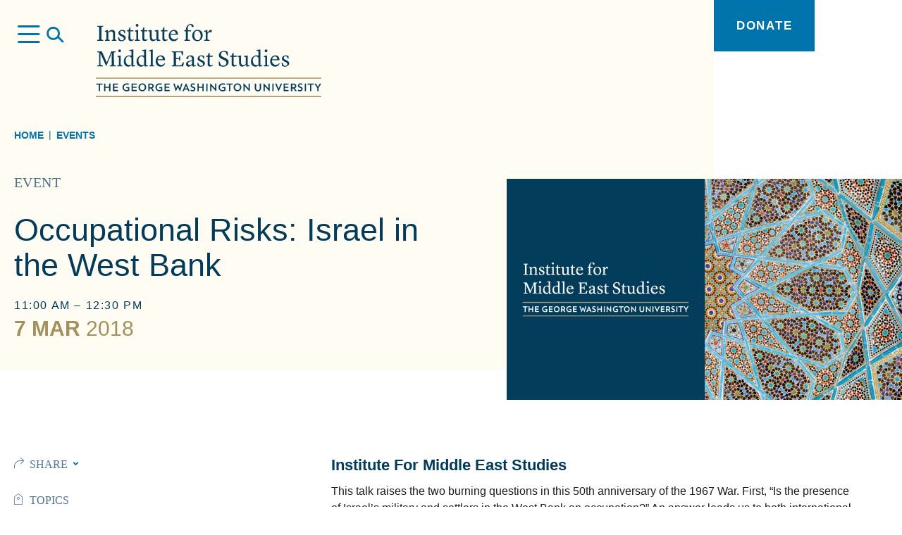

--- FILE ---
content_type: text/html; charset=UTF-8
request_url: https://imes.elliott.gwu.edu/events/occupational-risks-israel-in-the-west-bank/
body_size: 69530
content:

<!doctype html>
<html class="events-template-default single single-events postid-395 page" lang="en-US">
<head>

  <link rel="preload" crossorigin="anonymous" as="font" href="https://imes.elliott.gwu.edu/app/themes/imes/assets/fonts/icomoon.woff2?be36rt">

    <link rel="preconnect" crossorigin="anonymous" href="//www.googletagmanager.com">
  <link rel="preconnect" crossorigin="anonymous" href="//www.google-analytics.com">
  <link rel="preconnect" crossorigin="anonymous" href="//siteimproveanalytics.com">
  <link rel="preconnect" crossorigin="anonymous" href="//67741177.global.siteimproveanalytics.io">

  <meta charset="UTF-8" />
  <meta http-equiv="X-UA-Compatible" content="IE=edge">
<script type="text/javascript">
/* <![CDATA[ */
 var gform;gform||(document.addEventListener("gform_main_scripts_loaded",function(){gform.scriptsLoaded=!0}),window.addEventListener("DOMContentLoaded",function(){gform.domLoaded=!0}),gform={domLoaded:!1,scriptsLoaded:!1,initializeOnLoaded:function(o){gform.domLoaded&&gform.scriptsLoaded?o():!gform.domLoaded&&gform.scriptsLoaded?window.addEventListener("DOMContentLoaded",o):document.addEventListener("gform_main_scripts_loaded",o)},hooks:{action:{},filter:{}},addAction:function(o,n,r,t){gform.addHook("action",o,n,r,t)},addFilter:function(o,n,r,t){gform.addHook("filter",o,n,r,t)},doAction:function(o){gform.doHook("action",o,arguments)},applyFilters:function(o){return gform.doHook("filter",o,arguments)},removeAction:function(o,n){gform.removeHook("action",o,n)},removeFilter:function(o,n,r){gform.removeHook("filter",o,n,r)},addHook:function(o,n,r,t,i){null==gform.hooks[o][n]&&(gform.hooks[o][n]=[]);var e=gform.hooks[o][n];null==i&&(i=n+"_"+e.length),gform.hooks[o][n].push({tag:i,callable:r,priority:t=null==t?10:t})},doHook:function(n,o,r){var t;if(r=Array.prototype.slice.call(r,1),null!=gform.hooks[n][o]&&((o=gform.hooks[n][o]).sort(function(o,n){return o.priority-n.priority}),o.forEach(function(o){"function"!=typeof(t=o.callable)&&(t=window[t]),"action"==n?t.apply(null,r):r[0]=t.apply(null,r)})),"filter"==n)return r[0]},removeHook:function(o,n,t,i){var r;null!=gform.hooks[o][n]&&(r=(r=gform.hooks[o][n]).filter(function(o,n,r){return!!(null!=i&&i!=o.tag||null!=t&&t!=o.priority)}),gform.hooks[o][n]=r)}}); 
/* ]]> */
</script>

  <meta name="viewport" content="width=device-width, initial-scale=1.0">

  <!-- Global site tag (gtag.js) - Google Analytics -->
  <script async src="https://www.googletagmanager.com/gtag/js?id=UA-67952107-1"></script>
  <script>
    window.dataLayer = window.dataLayer || [];
    function gtag(){window.dataLayer.push(arguments);}
    gtag('js', new Date());
    gtag('config', 'UA-67952107-1');
  </script>

    <meta name='robots' content='index, follow, max-image-preview:large, max-snippet:-1, max-video-preview:-1' />

	<!-- This site is optimized with the Yoast SEO plugin v23.4 - https://yoast.com/wordpress/plugins/seo/ -->
	<title>Occupational Risks: Israel in the West Bank - Institute for Middle East Studies</title>
	<meta name="description" content="This talk raises the two burning questions in this 50th anniversary of the 1967 War." />
	<link rel="canonical" href="https://imes.elliott.gwu.edu/events/occupational-risks-israel-in-the-west-bank/" />
	<meta property="og:locale" content="en_US" />
	<meta property="og:type" content="article" />
	<meta property="og:title" content="Occupational Risks: Israel in the West Bank - Institute for Middle East Studies" />
	<meta property="og:description" content="This talk raises the two burning questions in this 50th anniversary of the 1967 War." />
	<meta property="og:url" content="https://imes.elliott.gwu.edu/events/occupational-risks-israel-in-the-west-bank/" />
	<meta property="og:site_name" content="Institute for Middle East Studies" />
	<meta property="article:publisher" content="https://www.facebook.com/IMESatGWU/" />
	<meta property="article:modified_time" content="2022-10-11T16:18:02+00:00" />
	<meta property="og:image" content="https://imes.elliott.gwu.edu/app/uploads/2021/10/imes-og-image.jpg" />
	<meta property="og:image:width" content="1200" />
	<meta property="og:image:height" content="630" />
	<meta property="og:image:type" content="image/jpeg" />
	<meta name="twitter:card" content="summary_large_image" />
	<meta name="twitter:site" content="@imesatgwu" />
	<script type="application/ld+json" class="yoast-schema-graph">{"@context":"https://schema.org","@graph":[{"@type":"WebPage","@id":"https://imes.elliott.gwu.edu/events/occupational-risks-israel-in-the-west-bank/","url":"https://imes.elliott.gwu.edu/events/occupational-risks-israel-in-the-west-bank/","name":"Occupational Risks: Israel in the West Bank - Institute for Middle East Studies","isPartOf":{"@id":"https://imes.elliott.gwu.edu/#website"},"datePublished":"2021-05-24T19:23:32+00:00","dateModified":"2022-10-11T16:18:02+00:00","description":"This talk raises the two burning questions in this 50th anniversary of the 1967 War.","breadcrumb":{"@id":"https://imes.elliott.gwu.edu/events/occupational-risks-israel-in-the-west-bank/#breadcrumb"},"inLanguage":"en-US","potentialAction":[{"@type":"ReadAction","target":["https://imes.elliott.gwu.edu/events/occupational-risks-israel-in-the-west-bank/"]}]},{"@type":"BreadcrumbList","@id":"https://imes.elliott.gwu.edu/events/occupational-risks-israel-in-the-west-bank/#breadcrumb","itemListElement":[{"@type":"ListItem","position":1,"name":"Home","item":"https://imes.elliott.gwu.edu/"},{"@type":"ListItem","position":2,"name":"Events","item":"https://imes.elliott.gwu.edu/events/"},{"@type":"ListItem","position":3,"name":"Occupational Risks: Israel in the West Bank"}]},{"@type":"WebSite","@id":"https://imes.elliott.gwu.edu/#website","url":"https://imes.elliott.gwu.edu/","name":"Institute for Middle East Studies","description":"","publisher":{"@id":"https://imes.elliott.gwu.edu/#organization"},"potentialAction":[{"@type":"SearchAction","target":{"@type":"EntryPoint","urlTemplate":"https://imes.elliott.gwu.edu/search/{search_term_string}"},"query-input":{"@type":"PropertyValueSpecification","valueRequired":true,"valueName":"search_term_string"}}],"inLanguage":"en-US"},{"@type":"Organization","@id":"https://imes.elliott.gwu.edu/#organization","name":"Institute for Middle East Studies, The George Washington University","url":"https://imes.elliott.gwu.edu/","logo":{"@type":"ImageObject","inLanguage":"en-US","@id":"https://imes.elliott.gwu.edu/#/schema/logo/image/","url":"/app/uploads/2021/10/imes-gwu-logo.jpg","contentUrl":"/app/uploads/2021/10/imes-gwu-logo.jpg","width":368,"height":140,"caption":"Institute for Middle East Studies, The George Washington University"},"image":{"@id":"https://imes.elliott.gwu.edu/#/schema/logo/image/"},"sameAs":["https://www.facebook.com/IMESatGWU/","https://x.com/imesatgwu","https://www.youtube.com/channel/UCTlVeeVRKlkDUgWIynjcn0Q"]}]}</script>
	<!-- / Yoast SEO plugin. -->


<style id='classic-theme-styles-inline-css' type='text/css'>
/*! This file is auto-generated */
.wp-block-button__link{color:#fff;background-color:#32373c;border-radius:9999px;box-shadow:none;text-decoration:none;padding:calc(.667em + 2px) calc(1.333em + 2px);font-size:1.125em}.wp-block-file__button{background:#32373c;color:#fff;text-decoration:none}
</style>
<link rel="stylesheet" href="/app/themes/imes/assets/css/style.css?ver=1726068230">


    <link rel="manifest" href="/app/themes/imes/assets/pwa/manifest.json" crossorigin="use-credentials">
  <link rel="icon" href="/app/themes/imes/assets/pwa/icons/favicon.ico">
  <link rel="icon" href="/app/themes/imes/assets/pwa/icons/favicon.svg" type="image/svg+xml">
  <link rel="apple-touch-icon" href="/app/themes/imes/assets/pwa/icons/apple-touch-icon.png">
  <meta name="theme-color" content="#0e6ea6">

</head>

  <body>

        <a class="sr-text" href="#maincontent">Skip to main content</a>

        <div class="page-container">

                    
<header class="site-header -background">
  <div class="site-header-inner">

        <div class="utility">
      <button
        class="menu-open js-menu-open"
        aria-label="Open Menu"
      ></button>
      <section
  id="hamburger-menu"
  class="hamburger-menu"
  aria-hidden="true"
>

    <button
    class="menu-close js-menu-close"
    aria-label="Close"
  ></button>

  <div class="inner">

        <form role="search" method="GET" action="/">
      <input
        class="js-search-input"
        type="search"
        value=""
        name="s"
        aria-label="Search"
        placeholder="search"
      >
      <button
        class="js-search-submit"
        type="submit"
        aria-label="Submit"
        disabled
      ></button>
    </form>

        <nav class="nav" aria-label="Site Navigation">

            <ul class="nav-main">
                                      <li>
                        <a
              class="nav-main-link menu-item menu-item-type-post_type menu-item-object-page current-menu-item-ancestor menu-item-31 menu-item-has-children -child-active"
              href="https://imes.elliott.gwu.edu/events/"
            >Events</a>

                        
                            <button
                class="nav-main-next js-menu-next"
                aria-controls="menu-item-31-children"
                aria-expanded="false"
                aria-label="View Child Pages"
              ></button>

                            <div
                id="menu-item-31-children"
                class="nav-main-dropdown -child-active"
                aria-hidden="false"
              >

                                <ul>
                                                          <li>
                      <a href="/events/past-events/">Past Events</a>
                    </li>
                                  </ul>

              </div>
            
          </li>
                                      <li>
                        <a
              class="nav-main-link menu-item menu-item-type-post_type menu-item-object-page current_page_parent menu-item-30"
              href="https://imes.elliott.gwu.edu/news/"
            >News</a>

                        
          </li>
                                      <li>
                        <a
              class="nav-main-link menu-item menu-item-type-post_type menu-item-object-page menu-item-32"
              href="https://imes.elliott.gwu.edu/spotlights/"
            >Spotlights</a>

                        
          </li>
                                      <li>
                        <a
              class="nav-main-link menu-item menu-item-type-post_type menu-item-object-page menu-item-33 menu-item-has-children"
              href="https://imes.elliott.gwu.edu/faculty-affiliates/"
            >Faculty &#038; Affiliates</a>

                        
                            <button
                class="nav-main-next js-menu-next"
                aria-controls="menu-item-33-children"
                aria-expanded="false"
                aria-label="View Child Pages"
              ></button>

                            <div
                id="menu-item-33-children"
                class="nav-main-dropdown"
                aria-hidden="true"
              >

                                <ul>
                                                          <li>
                      <a href="https://imes.elliott.gwu.edu/imes-visiting-scholar-program/">IMES Visiting Scholar Program</a>
                    </li>
                                  </ul>

              </div>
            
          </li>
                                      <li>
                        <a
              class="nav-main-link menu-item menu-item-type-post_type menu-item-object-page menu-item-34 menu-item-has-children"
              href="https://imes.elliott.gwu.edu/academic-programs/"
            >Academic Programs</a>

                        
                            <button
                class="nav-main-next js-menu-next"
                aria-controls="menu-item-34-children"
                aria-expanded="false"
                aria-label="View Child Pages"
              ></button>

                            <div
                id="menu-item-34-children"
                class="nav-main-dropdown"
                aria-hidden="true"
              >

                                <ul>
                                                          <li>
                      <a href="https://imes.elliott.gwu.edu/academic-programs/course-catalog/">Course Offerings</a>
                    </li>
                                                          <li>
                      <a href="https://imes.elliott.gwu.edu/academic-programs/student-publications/">Student Publications</a>
                    </li>
                                  </ul>

              </div>
            
          </li>
                                      <li>
                        <a
              class="nav-main-link menu-item menu-item-type-post_type menu-item-object-page menu-item-36"
              href="https://imes.elliott.gwu.edu/public-outreach-and-educator-resources/"
            >Public Outreach and Educator Resources</a>

                        
          </li>
                                      <li>
                        <a
              class="nav-main-link menu-item menu-item-type-post_type menu-item-object-page menu-item-37 menu-item-has-children"
              href="https://imes.elliott.gwu.edu/alumni-engagement/"
            >Alumni Engagement</a>

                        
                            <button
                class="nav-main-next js-menu-next"
                aria-controls="menu-item-37-children"
                aria-expanded="false"
                aria-label="View Child Pages"
              ></button>

                            <div
                id="menu-item-37-children"
                class="nav-main-dropdown"
                aria-hidden="true"
              >

                                <ul>
                                                          <li>
                      <a href="https://imes.elliott.gwu.edu/alumni-engagement/alumni-newsletter/">Alumni Newsletter</a>
                    </li>
                                  </ul>

              </div>
            
          </li>
                                      <li>
                        <a
              class="nav-main-link menu-item menu-item-type-post_type menu-item-object-page menu-item-39 menu-item-has-children"
              href="https://imes.elliott.gwu.edu/about/"
            >About</a>

                        
                            <button
                class="nav-main-next js-menu-next"
                aria-controls="menu-item-39-children"
                aria-expanded="false"
                aria-label="View Child Pages"
              ></button>

                            <div
                id="menu-item-39-children"
                class="nav-main-dropdown"
                aria-hidden="true"
              >

                                <ul>
                                                          <li>
                      <a href="https://imes.elliott.gwu.edu/about/staff/">Staff</a>
                    </li>
                                  </ul>

              </div>
            
          </li>
              </ul>

    </nav>
  </div>
</section>
    </div>

        <a class="logo" href="/">
      <svg
  xmlns="http://www.w3.org/2000/svg"
  width="338"
  height="110"
  viewBox="0 0 338 110"
  role="img"
  aria-labelledby="headerLogoTitle"
>
  <title id="headerLogoTitle">Institute for Middle East Studies, The George Washington University</title>
  <path d="M6.4073,100.9308H4.4612v-9.603H.7336v-1.78H10.137v1.78h-3.73Zm15.3934,0H19.8526V96.0329H14.37v4.8979h-1.928V89.5468H14.37v4.7425h5.4828V89.5468h1.9482Zm11.4294,0H25.6516V89.5468h7.5836v1.78h-5.63v2.9645h5.3008v1.7073H27.6049v3.1623h5.63ZM48.43,96.5233H45.7346v-1.71h4.5562v5.3307a8.2282,8.2282,0,0,1-4.1379,1.0575,5.9211,5.9211,0,0,1-6.2045-5.6223q-.0081-.1653-.0068-.331c0-3.7768,2.9546-5.9886,6.475-5.9886a9.5275,9.5275,0,0,1,3.0648.4409v1.8667a8.9151,8.9151,0,0,0-3.0648-.5186c-2.8727,0-4.3975,1.79-4.3975,4.1794a4.0575,4.0575,0,0,0,3.8616,4.2452q.1855.0089.3712.0008a5.5952,5.5952,0,0,0,2.1766-.3743Zm12.7783,4.4075H53.6293V89.5468h7.5785v1.78H55.5745v2.9645H60.88v1.7073H55.5745v3.1623h5.6333Zm2.65-5.694a5.7915,5.7915,0,0,1,5.6132-5.9649q.1137-.0035.2273-.0026a5.7033,5.7033,0,0,1,5.7477,5.6583q.0011.1546-.0062.3092a5.7883,5.7883,0,0,1-5.6049,5.9667q-.1178.0037-.2356.0027a5.7041,5.7041,0,0,1-5.7477-5.66q-.0012-.1551.0063-.31Zm9.5055,0c0-2.4035-1.53-4.245-3.7276-4.245-2.1745,0-3.6993,1.8415-3.6993,4.245s1.5237,4.246,3.7286,4.246c2.1695,0,3.6983-1.8445,3.6983-4.247Zm7.2814,5.694H78.706V89.5468h3.577c2.988,0,4.5471,1.5731,4.5471,3.7062a3.4621,3.4621,0,0,1-2.2735,3.342l2.8727,4.3388H85.1538l-2.4615-3.9181H80.65Zm1.7491-5.6415c1.6106,0,2.3816-.7558,2.3816-1.9848s-.771-1.9989-2.3816-1.9989H80.6451v3.9837Zm15.3894,1.2391h-2.69V94.813h4.5471v5.3307a8.2115,8.2115,0,0,1-4.1358,1.0575,5.9181,5.9181,0,0,1-6.2-5.6213q-.0081-.1659-.0067-.332c0-3.7768,2.9546-5.9886,6.467-5.9886a9.4788,9.4788,0,0,1,3.0627.4409v1.8667a8.8721,8.8721,0,0,0-3.0627-.5186c-2.87,0-4.3956,1.79-4.3956,4.1794a4.06,4.06,0,0,0,3.8657,4.2453q.1845.0087.3692.0007a5.5876,5.5876,0,0,0,2.1735-.3743Zm12.7763,4.4074h-7.5674V89.5468H110.56v1.78h-5.6263v2.9645h5.2989v1.7073h-5.3009v3.1623h5.6262Zm15.2913.08-2.8748-6.2631-2.7818,6.2631h-.5052L116.171,89.5529h2.0017l2.1058,7.2338,2.61-5.7515h.3213l2.6414,5.7515L127.98,89.56h1.8623l-3.4831,11.4626Zm9.6135-11.5423,5.1635,11.4626h-2.0634l-.99-2.2562h-4.7755l-.9933,2.2562h-1.9906l5.1534-11.4626Zm-1.9542,7.5778h3.3527L135.18,93.2288Zm8.6708,1.7214a7.7192,7.7192,0,0,0,3.193.7154c1.3824,0,1.87-.7941,1.87-1.62,0-1.009-.7336-1.29-2.3867-1.9686-1.4146-.5741-2.9-1.2855-2.9-3.2289,0-1.9636,1.4884-3.3984,3.9074-3.3984a7.5287,7.5287,0,0,1,2.5262.4409v1.8889h-.0283a6.74,6.74,0,0,0-2.5817-.6054c-1.2621,0-1.8512.62-1.8512,1.451,0,.893.6528,1.1493,2.3018,1.8041,1.4339.57,2.9829,1.2835,2.9829,3.3773a3.5649,3.5649,0,0,1-3.9186,3.581,8.7375,8.7375,0,0,1-3.1506-.5469V98.7714Zm19.4565,2.1634h-1.9472V96.0379h-5.4777v4.8979h-1.926V89.5468h1.926v4.7425h5.4777V89.5468h1.9472Zm5.8081,0h-1.9411V89.5468h1.9472Zm13.2138.08h-.6578l-6.8519-7.479v7.4h-1.8482V89.4651h.672l6.8378,7.5062V89.5448h1.85Zm11.7436-4.4862h-2.7V94.813h4.5622v5.3307a8.2238,8.2238,0,0,1-4.1429,1.0575,5.9161,5.9161,0,0,1-6.1976-5.6193q-.0079-.1668-.0066-.334c0-3.7768,2.9525-5.9886,6.4669-5.9886a9.5346,9.5346,0,0,1,3.0678.4409v1.8667a8.9054,8.9054,0,0,0-3.0678-.5186c-2.8656,0-4.3925,1.79-4.3925,4.1794a4.0605,4.0605,0,0,0,3.868,4.2451q.1814.0085.3629.0009a5.59,5.59,0,0,0,2.1785-.3743Zm9.1569,4.4075h-1.9411v-9.603H195.88v-1.78h9.4084v1.78h-3.7327Zm4.9421-5.694a5.79,5.79,0,0,1,5.6112-5.9648q.1125-.0035.2253-.0026a5.6972,5.6972,0,0,1,5.7509,5.6427q.0014.1624-.0064.3247A5.7874,5.7874,0,0,1,212.48,101.21q-.1167.0037-.2336.0028a5.7042,5.7042,0,0,1-5.749-5.6589q-.0012-.1588.0066-.3176Zm9.5055,0c0-2.4035-1.5238-4.245-3.7276-4.245-2.1786,0-3.7,1.8415-3.7,4.245s1.5227,4.246,3.7387,4.246c2.1674-.006,3.6912-1.85,3.6912-4.253Zm14.6911,5.7737h-.6669l-6.8429-7.479v7.4H221.338V89.4651h.6669l6.8479,7.5062V89.5448h1.8461Zm16.9121-4.52a4.4243,4.4243,0,0,1-4.6835,4.7163,4.3391,4.3391,0,0,1-4.636-4.7163V89.5539h1.9431v6.8473c0,1.9949,1.0044,3.08,2.7192,3.08,1.6925,0,2.7111-1.0948,2.7111-3.08V89.5539h1.9472Zm13.0542,4.52h-.6679l-6.8358-7.479v7.4H251.31V89.4651h.6609l6.8529,7.5062V89.5448h1.8411Zm5.8051-.08h-1.94v-11.39h1.9472Zm7.2157.08-5.0523-11.4626H270.74l3.2234,7.5133,3.2254-7.5133h2.0492l-5.0523,11.4626Zm15.2772-.08H281.39v-11.39h7.5734v1.78H283.339v2.9645h5.2978v1.7073H283.339v3.1623h5.6242Zm5.37,0h-1.9552v-11.39h3.5911c2.9829,0,4.5411,1.5731,4.5411,3.7062a3.4553,3.4553,0,0,1-2.2736,3.342l2.8738,4.3388h-2.2726l-2.4705-3.9181h-2.028Zm1.7431-5.6415c1.6056,0,2.3837-.7558,2.3837-1.9848s-.7781-1.9989-2.3837-1.9989h-1.737v3.9837Zm6.91,3.4781a7.6794,7.6794,0,0,0,3.1911.7154c1.3772,0,1.8693-.7941,1.8693-1.62,0-1.009-.7315-1.2905-2.3837-1.9686-1.4075-.5741-2.905-1.2855-2.905-3.2289,0-1.9636,1.4975-3.3984,3.9094-3.3984a7.5676,7.5676,0,0,1,2.5262.4409v1.8889h-.0333a6.7061,6.7061,0,0,0-2.5777-.6054c-1.2661,0-1.8482.62-1.8482,1.451,0,.893.6457,1.1493,2.3059,1.8041,1.4217.57,2.9859,1.2835,2.9859,3.3773a3.5775,3.5775,0,0,1-3.9307,3.581,8.6921,8.6921,0,0,1-3.1435-.5469V98.7724Zm12.0518,2.1634h-1.95v-11.39h1.95Zm7.9726,0h-1.9411v-9.603h-3.7306v-1.78h9.3973v1.78h-3.7276Zm8.8527,0V96.263l-4.1146-6.7091h2.2351l2.8738,4.9352,2.8485-4.9352h2.1886l-4.0934,6.7323v4.6506Z" style="fill: #033c5a"/>
  <path d="M0,82.3524V80.58H338v1.7729ZM0,110v-1.7638H338V110Z" style="fill: #a9976b"/>
  <path d="M2.1452,24.2219l2.8869-.78V4.7848L2.1452,3.9039V2.8182h9.0689V3.9039l-2.8869.8809V23.4409l2.8869.8143v1.0857H2.1452Z" style="fill: #073d59"/>
  <path d="M13.6251,24.1855l2.1391-.7063V12.0468l-2.2755-.5418v-.9163l4.1782-1.6275h.17l.7477,3.0866h.0334c.5759-.6781,2.7161-3.0866,5.57-3.0866,3.16,0,4.62,1.3581,4.62,5.699v8.8513l2.2068.7134v1.119h-7.03V24.19l1.936-.678V14.9347c-.1364-2.3753-.8488-3.6972-3.1244-3.6972a6.5065,6.5065,0,0,0-4.1429,1.9334V23.5074l2.2423.6781V25.34h-7.27Z" style="fill: #073d59"/>
  <path d="M33.97,24.6628l-.5427-4.75h1.12l1.733,3.7334a3.772,3.772,0,0,0,2.7868,1.0191,2.6131,2.6131,0,0,0,2.9193-2.58c0-1.2532-.7124-2.2723-3.2941-3.4257l-1.3581-.61c-2.3443-1.05-3.4992-2.2724-3.4992-4.44,0-2.6114,2.7514-4.7162,5.8414-4.7162a8.7,8.7,0,0,1,4.0086,1.0857l.17,4.0362H42.8356l-1.3935-2.95a3.3241,3.3241,0,0,0-2.2755-.8475,2.3515,2.3515,0,0,0-2.5706,2.1087q-.0112.1153-.0112.2312c0,1.3582.7144,2.2058,2.7515,3.122l1.46.6447C43.82,17.647,44.805,19.14,44.805,20.9718c0,2.8142-3.1244,5.0219-6.42,5.0219A8.6978,8.6978,0,0,1,33.97,24.6628Z" style="fill: #073d59"/>
  <path d="M48.9479,22.0161l.101-10.9218H46.67V9.6726l2.4807-.61,1.4944-4.0362H51.8V9.4011h4.5471V11.2H51.8651V20.664c0,2.7123.9852,2.9151,2.2755,2.9151a19.5544,19.5544,0,0,0,2.5484-.2361l.2021.8476a8.0212,8.0212,0,0,1-4.5178,1.5277C49.6956,25.7162,48.9145,24.1209,48.9479,22.0161Z" style="fill: #073d59"/>
  <path d="M58.3917,24.1855l2.2755-.7446V11.8369l-2.0047-.7133V9.9369l4.8239-.9838V23.4792l2.5484.7063V25.34H58.3927Zm1.358-22.08a2.09,2.09,0,1,1,2.1087,2.0675h-.0029A2.13,2.13,0,0,1,59.75,2.1068Z" style="fill: #073d59"/>
  <path d="M69.7008,22.0161l.101-10.9218H67.4232V9.6726l2.4807-.61,1.4944-4.0362h1.155V9.4011H77.1V11.2H72.626V20.664c0,2.7123.9853,2.9151,2.2756,2.9151A19.5892,19.5892,0,0,0,77.45,23.343l.2021.8476a8.0216,8.0216,0,0,1-4.5208,1.5256C70.4485,25.7162,69.6674,24.1209,69.7008,22.0161Z" style="fill: #073d59"/>
  <path d="M91.1,23.1018a8.13,8.13,0,0,1-5.6738,2.8142c-3.0213,0-4.5158-2.2037-4.5158-6.038V11.5352l-2.3442-.678V9.6009l5.23-.5045V19.5793c.1011,2.8122,1.29,4.0361,3.568,4.0361a5.5611,5.5611,0,0,0,3.6-1.5943V11.5352l-2.7515-.61V9.67l5.6373-.5045V23.3763l2.7525.68v1.119l-4.5178.676Z" style="fill: #073d59"/>
  <path d="M99.761,22.0161l.1011-10.9218H97.4855V9.6726l2.4786-.61,1.4945-4.0362h1.156V9.4011h4.5471V11.2h-4.4764V20.664c0,2.7123.9852,2.9151,2.2756,2.9151a19.5544,19.5544,0,0,0,2.5484-.2361l.2021.8476a8.0209,8.0209,0,0,1-4.5209,1.5256C100.5088,25.7162,99.7277,24.1209,99.761,22.0161Z" style="fill: #073d59"/>
  <path d="M109.2028,17.9779c0-5.0532,3.2608-9.0208,8.017-9.0208,3.7711,0,5.9779,2.5448,5.9779,7.1914H111.95v.3391c0,4.2036,2.4141,6.817,5.9446,6.817a6.4431,6.4431,0,0,0,4.7209-2.5448l.681.4036a7.2091,7.2091,0,0,1-6.6569,4.7143C111.0045,25.8827,109.2028,20.8961,109.2028,17.9779Zm2.9213-3.1532h7.68c-.0334-2.3057-1.0873-4.3752-3.3295-4.3752C114.3319,10.4505,112.6343,12.3152,112.1241,14.8247Z" style="fill: #073d59"/>
  <path d="M132.8436,24.1855l2.1412-.7063V11.0943h-2.4474V9.7049l2.414-.68V8.8886c0-4.9171,3.4972-8.8513,7.2-8.8513,2.6838,0,4.345,1.5589,4.345,3.0513a1.7286,1.7286,0,0,1-1.6928,1.7638q-.0368.0007-.0735,0a2.6875,2.6875,0,0,1-.8155-.1342l-.8154-2.8162a3.0258,3.0258,0,0,0-1.5632-.4036c-1.9007,0-3.669,1.3238-3.669,5.2248v2.679h4.62v1.73h-4.62V23.4792l3.0567.7063V25.34H132.84Z" style="fill: #073d59"/>
  <path d="M144.4245,17.6742c0-4.85,3.4639-8.7857,7.8817-8.7857,4.8239,0,7.8816,3.0191,7.8816,8.142,0,4.917-3.3982,8.8532-7.8816,8.8532C147.178,25.8827,144.4245,22.0514,144.4245,17.6742Zm8.2858,6.7152c2.7182,0,4.3834-2.7456,4.3834-6.2066,0-4.9867-2.1078-7.8342-5.1644-7.8342-2.7849,0-4.4148,2.679-4.4148,6.139C147.5176,20.219,149.0787,24.3894,152.71,24.3894Z" style="fill: #073d59"/>
  <path d="M162.532,24.1865l2.1412-.7446V12.04l-2.2756-.441V10.5817l4.6189-1.6276h.1637l.2021,4.238h.0687l1.0872-1.4581c1.63-2.2037,2.4787-2.85,3.6-2.85a1.5427,1.5427,0,0,1,1.6652,1.6972,3.8318,3.8318,0,0,1-1.0892,2.34l-2.6151-.8809a15.2,15.2,0,0,0-2.58,2.578V23.572l2.9879.5772v1.1886H162.525Z" style="fill: #073d59"/>
  <path d="M2.0422,62.57,4.93,61.756l.101-18.6541L2.1776,42.219V41.1333h6.761l7.4723,16.7893,6.2508-15.1617.1364-1.6276h7.0995V42.219l-2.8869.8829.101,18.6541,2.889.8143V63.654H20.7953V62.538l3.0213-.782.1011-17.976L16.7848,60.7056l-.6113,1.7971H14.95l-.6457-1.7971L6.7984,44.2179V61.2807l3.7387,1.2553v1.116H2.0492Z" style="fill: #073d59"/>
  <path d="M32.2055,62.5006l2.2756-.7466V50.15l-2.0048-.7113V48.252l4.824-.9848V61.7943l2.55.7063V63.652H32.2085Zm1.3581-22.0817A2.09,2.09,0,1,1,35.67,42.4884h-.0009a2.13,2.13,0,0,1-2.1058-2.0665Z" style="fill: #073d59"/>
  <path d="M50.1736,39.2666l5.9445-.9142v23.341l2.7515.6781v1.119l-4.5471.6448-.8164-2.3077c-1.29,1.2553-2.6828,2.3763-4.7886,2.3763-4.79,0-6.8621-3.9352-6.8621-7.6334,0-5.5305,3.6-9.2942,8.4586-9.2942a12.3042,12.3042,0,0,1,2.9213.3411V40.8659l-3.0567-.5419ZM53.23,61.0093V50.9361a4.6644,4.6644,0,0,0-3.7023-2.2391c-2.6505,0-4.824,2.2058-4.824,6.139,0,3.3248,1.3247,7.0552,5.7061,7.0552A5.05,5.05,0,0,0,53.23,61.0093Z" style="fill: #073d59"/>
  <path d="M69.3633,39.2666l5.9445-.9142v23.341l2.7515.6781v1.119l-4.5471.6448-.8154-2.3077c-1.29,1.2553-2.6838,2.3763-4.79,2.3763-4.79,0-6.8621-3.9352-6.8621-7.6334,0-5.5305,3.6013-9.2942,8.4586-9.2942a12.2727,12.2727,0,0,1,2.9213.3411V40.8659l-3.0567-.5419ZM72.42,61.0093V50.9361a4.66,4.66,0,0,0-3.7023-2.2391c-2.6485,0-4.824,2.2058-4.824,6.139,0,3.3248,1.3257,7.0552,5.7071,7.0552a5.04,5.04,0,0,0,2.8152-.8819Z" style="fill: #073d59"/>
  <path d="M80.1641,62.5006l2.1392-.7133V41.27L80.13,40.6247V39.539l5.06-1.1866V61.8236l2.3089.68V63.655h-7.336Z" style="fill: #073d59"/>
  <path d="M89.709,56.2951c0-5.0553,3.2607-9.0228,8.017-9.0228,3.77,0,5.9779,2.5427,5.9779,7.1914H92.46v.339c0,4.2077,2.412,6.817,5.9446,6.817a6.4441,6.4441,0,0,0,4.7209-2.5427l.679.4036a7.207,7.207,0,0,1-6.6569,4.7162C91.5086,64.2039,89.709,59.2132,89.709,56.2951ZM92.63,53.14h7.68c-.0353-2.3056-1.0872-4.3752-3.3294-4.3752-2.1422.001-3.8408,1.8657-4.35,4.3752Z" style="fill: #073d59"/>
  <path d="M120.0754,52.7665v9.2942h7.9483l2.7515-4.4811h1.257l-1.0873,6.07H113.8924v-1.116l2.8879-.782V43.1332l-2.8879-.9142V41.1323h13.9615l2.9546-.1362v6.0047h-1.2216l-1.835-4.3388h-7.68V51.21h4.4147l.9852-2.7829H126.56v6.92h-1.1812l-.8842-2.5781Z" style="fill: #073d59"/>
  <path d="M135.1889,60.197c0-2.7153,1.9694-3.9352,5.4686-4.8524l3.4993-.9142V52.6666c-.0687-2.6134-1.4268-3.97-3.2335-3.97a4.3337,4.3337,0,0,0-2.1392.61l-.1364,3.358s-.8488.101-1.358.101c-1.0873,0-1.63-.5419-1.63-1.4581,0-1.561,2.9879-4.0362,6.4872-4.0362,3.43,0,4.926,1.561,4.926,4.9191v9.158c0,.6781.17.9142,1.1206.9142h1.6975v.95a10.8229,10.8229,0,0,1-3.2264.8476,2.334,2.334,0,0,1-2.4453-2.6447h-.101c-1.9027,1.7971-2.7162,2.75-4.8573,2.75a3.9565,3.9565,0,0,1-4.0706-3.8387Q135.1886,60.2619,135.1889,60.197Zm8.9679-.1695V55.5494l-3.2618,1.0837c-1.5965.5419-2.6151,1.1886-2.6151,2.6114a2.5748,2.5748,0,0,0,2.7848,2.6134A3.8861,3.8861,0,0,0,144.1568,60.0275Z" style="fill: #073d59"/>
  <path d="M152.68,62.9769l-.5426-4.7495h1.1206l1.7329,3.7334a3.771,3.771,0,0,0,2.7849,1.0171A2.613,2.613,0,0,0,160.697,60.4c0-1.2552-.7144-2.2723-3.2961-3.4307l-1.3581-.6054c-2.3432-1.0525-3.4992-2.2744-3.4992-4.44,0-2.6114,2.7515-4.7142,5.8415-4.7142a8.7075,8.7075,0,0,1,4.0105,1.0837l.1678,4.0362h-1.0186l-1.3914-2.9525a3.3422,3.3422,0,0,0-2.2776-.8455,2.3515,2.3515,0,0,0-2.5705,2.1088q-.0112.1152-.0112.2311c0,1.3582.7144,2.2058,2.7535,3.122l1.4591.6447c3.0233,1.3229,4.0085,2.8142,4.0085,4.6477,0,2.8162-3.1243,5.02-6.4184,5.02A8.7271,8.7271,0,0,1,152.68,62.9769Z" style="fill: #073d59"/>
  <path d="M167.6611,60.33l.1011-10.9228h-2.3766v-1.42l2.4786-.6055,1.4945-4.0361h1.155v4.3732h4.5531V49.52h-4.4834v9.4617c0,2.7143.9852,2.9172,2.2756,2.9172a19.5545,19.5545,0,0,0,2.5484-.2362l.2021.8476a8.0245,8.0245,0,0,1-4.5209,1.5206C168.4069,64.0313,167.6278,62.434,167.6611,60.33Z" style="fill: #073d59"/>
  <path d="M184.065,56.5332h1.2934l1.8694,4.8837a5.99,5.99,0,0,0,3.9408,1.3562c2.6171,0,4.5471-1.6266,4.5471-4.2037,0-1.7325-.8155-3.2915-3.2588-4.3086l-3.4608-1.454c-2.992-1.2885-4.6219-2.9877-4.6219-5.8352,0-3.6618,3.3295-6.5113,7.9827-6.5113a10.9787,10.9787,0,0,1,5.2635,1.3914l.202,5.5971h-1.1549l-1.7683-4.6153a5.0512,5.0512,0,0,0-2.988-.95,4.032,4.032,0,0,0-4.3383,3.699c-.0026.0337-.0049.0673-.0067.101,0,2.002,1.0853,3.0524,2.8889,3.8667l4.0419,1.8324c3.3295,1.4923,4.5178,3.39,4.5178,5.9008,0,4.238-4.3147,7.0219-8.1181,7.0219a12.6755,12.6755,0,0,1-6.3861-1.7618Z" style="fill: #073d59"/>
  <path d="M203.5619,60.33l.101-10.9228h-2.3766v-1.42l2.4787-.6055,1.4955-4.0361h1.1529v4.3732h4.5471V49.52h-4.48v9.4617c0,2.7143.9852,2.9172,2.2756,2.9172a19.5524,19.5524,0,0,0,2.5494-.2362l.2021.8476a8.0354,8.0354,0,0,1-4.52,1.5257C204.31,64.0313,203.5265,62.434,203.5619,60.33Z" style="fill: #073d59"/>
  <path d="M224.9585,61.4169a8.1019,8.1019,0,0,1-5.6708,2.8163c-3.0233,0-4.5157-2.2058-4.5157-6.0371V49.8493l-2.3463-.68V47.916l5.2322-.5045V57.8924c.101,2.8162,1.29,4.0361,3.5659,4.0361a5.5612,5.5612,0,0,0,3.6-1.6013V49.85l-2.7515-.6105V47.9847l5.6384-.5046V61.6894l2.7525.6781v1.119l-4.5178.68Z" style="fill: #073d59"/>
  <path d="M240.79,39.2666l5.9425-.9142v23.341l2.7515.6781v1.119l-4.547.6448-.8155-2.3077c-1.29,1.2553-2.6828,2.3763-4.79,2.3763-4.79,0-6.8621-3.9352-6.8621-7.6334,0-5.5305,3.6-9.2942,8.4586-9.2942a12.2933,12.2933,0,0,1,2.9213.3411V40.8659l-3.0557-.5419Zm3.0557,21.7427V50.9361a4.66,4.66,0,0,0-3.7024-2.2391c-2.6484,0-4.8239,2.2058-4.8239,6.139,0,3.3248,1.3257,7.0552,5.704,7.0552A5.0478,5.0478,0,0,0,243.8461,61.0093Z" style="fill: #073d59"/>
  <path d="M251.6579,62.5006l2.2756-.7466V50.15l-2.0068-.7113V48.252l4.825-.9848V61.7943l2.5484.7134V63.659h-7.6422Zm1.3581-22.0817a2.09,2.09,0,1,1,2.1067,2.0695h-.0009a2.1286,2.1286,0,0,1-2.1058-2.0665Z" style="fill: #073d59"/>
  <path d="M261.3,56.2951c0-5.0553,3.2638-9.0228,8.019-9.0228,3.768,0,5.9779,2.5427,5.9779,7.1914H264.0553v.339c0,4.2077,2.41,6.817,5.9425,6.817a6.4551,6.4551,0,0,0,4.725-2.5427l.677.4036a7.211,7.211,0,0,1-6.659,4.7162C263.1065,64.2039,261.3,59.2132,261.3,56.2951ZM264.221,53.14h7.68c-.0334-2.3056-1.0873-4.3752-3.3295-4.3752-2.1371.001-3.8357,1.8657-4.347,4.3752Z" style="fill: #073d59"/>
  <path d="M279.0314,62.9769l-.5406-4.7495h1.12l1.7329,3.7334a3.7665,3.7665,0,0,0,2.7828,1.0171A2.6126,2.6126,0,0,0,287.0494,60.4c0-1.2552-.7124-2.2723-3.2961-3.4307l-1.356-.6054c-2.3443-1.0525-3.4993-2.2744-3.4993-4.44,0-2.6114,2.7495-4.7142,5.8435-4.7142a8.7,8.7,0,0,1,4.0065,1.0837l.1678,4.0362h-1.0186l-1.3914-2.9525a3.3368,3.3368,0,0,0-2.2756-.8455,2.3524,2.3524,0,0,0-2.5724,2.1086q-.0114.1153-.0113.2313c0,1.3582.7144,2.2058,2.7535,3.122l1.46.6447c3.0213,1.3229,4.0085,2.8142,4.0085,4.6477,0,2.8162-3.1243,5.02-6.4205,5.02A8.7325,8.7325,0,0,1,279.0314,62.9769Z" style="fill: #073d59"/>
</svg>
    </a>

              <div class="button-wrapper">
                  <a class="button-blue" href="https://give.gwu.edu/campaigns/36982/donations/new?a=7225883&designation=instituteformiddleeaststudies&utm_campaign=giving-elliott&utm_medium=website&utm_source=middle-east-studies&amt=100.00">Donate</a>

      </div>
    
  </div>
</header>
            
            <main id="maincontent">
        <article>
          
<header
  class="hero-single"
  data-type="events"
  
>
  <div class="hero-single-inner">

        <nav id="breadcrumbs" class="breadcrumbs" aria-label="Breadcrumbs">
  <ul><li><a href="https://imes.elliott.gwu.edu/">Home</a></span></li>  <li><a href="https://imes.elliott.gwu.edu/events/">Events</a></span></li>  <li><span class="breadcrumb_last" aria-current="page">Occupational Risks: Israel in the West Bank</span></li></span></ul>
</nav>

        <div class="hero-single-container">

            <div class="hero-single-content">

        <div class="hero-single-content-main">

          <div class="label">Event</div>

          <h1>Occupational Risks: Israel in the West Bank</h1>

          
            <div class="time">
              <time datetime="11:00">11:00 AM</time>
              <span>&nbsp;&ndash;&nbsp;</span>
              <time datetime="12:30">12:30 PM</time>
            </div>

            <div class="date"><time datetime="2018-03-07"><strong>7 Mar</strong> 2018</time></div>

                    
        </div>

        
      </div>

            <div class="hero-single-image">
          <picture>
    <source srcset="/app/uploads/2021/05/Untitled-design7-aspect-ratio-1090-610-25.webp" type="image/webp">
    <img src="/app/uploads/2021/05/Untitled-design7-aspect-ratio-1090-610-25.jpg" width="1090" height="610" alt="""">
  </picture>

      </div>

    </div>

  </div>
</header>
            <div class="grid-container">
              
  
<div class="single-content">
  <div class="single-content-inner">

        <section class="single-content-main">

            <div class="single-content-text wysiwyg-content"><h1>Institute For Middle East Studies</h1>
<p>This talk raises the two burning questions in this 50th anniversary of the 1967 War. First, “Is the presence of Israel’s military and settlers in the West Bank an occupation?” An answer leads us to both international and domestic legal conundrums and the everyday life experience of Palestinian inhabitants. Second, “Is the Israeli settlement enterprise reversible?” As part of a feasibility study of the two-state solution, Gershon Shafir will focus on such issues as the percentage of land taken up by Israeli settlements and their layout, the demographic ratio of Israeli Jews to Palestinians, etc. Instead of viewing the settlements as a single-minded undertaking, Shafir highlights and examines the ramifications of their diverse character.</p>
</div>

      
      
      
    </section>

        <aside class="single-content-sidebar">

            <div
        class="single-content-sidebar-section"
        data-section="share"
      >

        <button
          class="single-content-sidebar-section-title js-sidebar-toggle"
          aria-controls="social-share"
          aria-expanded="false"
        >Share</button>

        <ul
          id="social-share"
          class="single-content-sidebar-section-items js-social-share"
          aria-hidden="true"
        >
                              <li><a href="mailto:?subject=From IMES – Occupational Risks: Israel in the West Bank&body=Hi%20there%20%E2%80%93%20%0A%0AI%20thought%20you%20would%20be%20interested%20in%20this%20content%20from%20IMES%3A%0A%0Ahttps%3A%2F%2Fimes.elliott.gwu.edu%2Fevents%2Foccupational-risks-israel-in-the-west-bank%2F" target="_blank">Email</a></li>
          <li><button data-service="facebook">Facebook</button></li>
          <li><button data-service="twitter">Twitter</button></li>
          <li><button data-service="linkedin">LinkedIn</button></li>
          <li><button data-service="clipboard">Copy Link</button></li>
        </ul>

      </div>

            
      
                <div
          class="single-content-sidebar-section"
          data-section="tags"
        >

          <h5 class="single-content-sidebar-section-title">Topics</h5>
          <ul class="single-content-sidebar-section-items">
                          <li>Security &amp; Geopolitics</li>
                      </ul>

        </div>

      
    </aside>

  </div>
</div>
            </div>
        </article>
      </main>
      
                    <section class="email-subscribe" aria-label="Email Signup">
  <div class="email-subscribe-inner">

    <h1 class="email-subscribe-text h3">Sign up to receive emails about upcoming events and opportunities:</h1>

    <div class="email-subscribe-content">

      <h2>Sign up now</h2>

      <div
        class="email-subscribe-form"
        data-form="1"
      ><script type="text/javascript"></script>
                <div class='gf_browser_chrome gform_wrapper gravity-theme gform-theme--no-framework' data-form-theme='gravity-theme' data-form-index='0' id='gform_wrapper_1' ><style>#gform_wrapper_1[data-form-index="0"].gform-theme,[data-parent-form="1_0"]{--gf-color-primary: #204ce5;--gf-color-primary-rgb: 32, 76, 229;--gf-color-primary-contrast: #fff;--gf-color-primary-contrast-rgb: 255, 255, 255;--gf-color-primary-darker: #001AB3;--gf-color-primary-lighter: #527EFF;--gf-color-secondary: #fff;--gf-color-secondary-rgb: 255, 255, 255;--gf-color-secondary-contrast: #112337;--gf-color-secondary-contrast-rgb: 17, 35, 55;--gf-color-secondary-darker: #F5F5F5;--gf-color-secondary-lighter: #FFFFFF;--gf-color-out-ctrl-light: rgba(17, 35, 55, 0.1);--gf-color-out-ctrl-light-rgb: 17, 35, 55;--gf-color-out-ctrl-light-darker: rgba(104, 110, 119, 0.35);--gf-color-out-ctrl-light-lighter: #F5F5F5;--gf-color-out-ctrl-dark: #585e6a;--gf-color-out-ctrl-dark-rgb: 88, 94, 106;--gf-color-out-ctrl-dark-darker: #112337;--gf-color-out-ctrl-dark-lighter: rgba(17, 35, 55, 0.65);--gf-color-in-ctrl: #fff;--gf-color-in-ctrl-rgb: 255, 255, 255;--gf-color-in-ctrl-contrast: #112337;--gf-color-in-ctrl-contrast-rgb: 17, 35, 55;--gf-color-in-ctrl-darker: #F5F5F5;--gf-color-in-ctrl-lighter: #FFFFFF;--gf-color-in-ctrl-primary: #204ce5;--gf-color-in-ctrl-primary-rgb: 32, 76, 229;--gf-color-in-ctrl-primary-contrast: #fff;--gf-color-in-ctrl-primary-contrast-rgb: 255, 255, 255;--gf-color-in-ctrl-primary-darker: #001AB3;--gf-color-in-ctrl-primary-lighter: #527EFF;--gf-color-in-ctrl-light: rgba(17, 35, 55, 0.1);--gf-color-in-ctrl-light-rgb: 17, 35, 55;--gf-color-in-ctrl-light-darker: rgba(104, 110, 119, 0.35);--gf-color-in-ctrl-light-lighter: #F5F5F5;--gf-color-in-ctrl-dark: #585e6a;--gf-color-in-ctrl-dark-rgb: 88, 94, 106;--gf-color-in-ctrl-dark-darker: #112337;--gf-color-in-ctrl-dark-lighter: rgba(17, 35, 55, 0.65);--gf-radius: 3px;--gf-font-size-secondary: 14px;--gf-font-size-tertiary: 13px;--gf-icon-ctrl-number: url("data:image/svg+xml,%3Csvg width='8' height='14' viewBox='0 0 8 14' fill='none' xmlns='http://www.w3.org/2000/svg'%3E%3Cpath fill-rule='evenodd' clip-rule='evenodd' d='M4 0C4.26522 5.96046e-08 4.51957 0.105357 4.70711 0.292893L7.70711 3.29289C8.09763 3.68342 8.09763 4.31658 7.70711 4.70711C7.31658 5.09763 6.68342 5.09763 6.29289 4.70711L4 2.41421L1.70711 4.70711C1.31658 5.09763 0.683417 5.09763 0.292893 4.70711C-0.0976311 4.31658 -0.097631 3.68342 0.292893 3.29289L3.29289 0.292893C3.48043 0.105357 3.73478 0 4 0ZM0.292893 9.29289C0.683417 8.90237 1.31658 8.90237 1.70711 9.29289L4 11.5858L6.29289 9.29289C6.68342 8.90237 7.31658 8.90237 7.70711 9.29289C8.09763 9.68342 8.09763 10.3166 7.70711 10.7071L4.70711 13.7071C4.31658 14.0976 3.68342 14.0976 3.29289 13.7071L0.292893 10.7071C-0.0976311 10.3166 -0.0976311 9.68342 0.292893 9.29289Z' fill='rgba(17, 35, 55, 0.65)'/%3E%3C/svg%3E");--gf-icon-ctrl-select: url("data:image/svg+xml,%3Csvg width='10' height='6' viewBox='0 0 10 6' fill='none' xmlns='http://www.w3.org/2000/svg'%3E%3Cpath fill-rule='evenodd' clip-rule='evenodd' d='M0.292893 0.292893C0.683417 -0.097631 1.31658 -0.097631 1.70711 0.292893L5 3.58579L8.29289 0.292893C8.68342 -0.0976311 9.31658 -0.0976311 9.70711 0.292893C10.0976 0.683417 10.0976 1.31658 9.70711 1.70711L5.70711 5.70711C5.31658 6.09763 4.68342 6.09763 4.29289 5.70711L0.292893 1.70711C-0.0976311 1.31658 -0.0976311 0.683418 0.292893 0.292893Z' fill='rgba(17, 35, 55, 0.65)'/%3E%3C/svg%3E");--gf-icon-ctrl-search: url("data:image/svg+xml,%3Csvg version='1.1' xmlns='http://www.w3.org/2000/svg' width='640' height='640'%3E%3Cpath d='M256 128c-70.692 0-128 57.308-128 128 0 70.691 57.308 128 128 128 70.691 0 128-57.309 128-128 0-70.692-57.309-128-128-128zM64 256c0-106.039 85.961-192 192-192s192 85.961 192 192c0 41.466-13.146 79.863-35.498 111.248l154.125 154.125c12.496 12.496 12.496 32.758 0 45.254s-32.758 12.496-45.254 0L367.248 412.502C335.862 434.854 297.467 448 256 448c-106.039 0-192-85.962-192-192z' fill='rgba(17, 35, 55, 0.65)'/%3E%3C/svg%3E");--gf-label-space-y-secondary: var(--gf-label-space-y-md-secondary);--gf-ctrl-border-color: #686e77;--gf-ctrl-size: var(--gf-ctrl-size-md);--gf-ctrl-label-color-primary: #112337;--gf-ctrl-label-color-secondary: #112337;--gf-ctrl-choice-size: var(--gf-ctrl-choice-size-md);--gf-ctrl-checkbox-check-size: var(--gf-ctrl-checkbox-check-size-md);--gf-ctrl-radio-check-size: var(--gf-ctrl-radio-check-size-md);--gf-ctrl-btn-font-size: var(--gf-ctrl-btn-font-size-md);--gf-ctrl-btn-padding-x: var(--gf-ctrl-btn-padding-x-md);--gf-ctrl-btn-size: var(--gf-ctrl-btn-size-md);--gf-ctrl-btn-border-color-secondary: #686e77;--gf-ctrl-file-btn-bg-color-hover: #EBEBEB;--gf-field-pg-steps-number-color: rgba(17, 35, 55, 0.8);}</style><div id='gf_1' class='gform_anchor' tabindex='-1'></div>
                        <div class='gform_heading'>
							<p class='gform_required_legend'>&quot;<span class="gfield_required gfield_required_asterisk">*</span>&quot; indicates required fields</p>
                        </div><form method='post' enctype='multipart/form-data' target='gform_ajax_frame_1' id='gform_1'  action='/events/occupational-risks-israel-in-the-west-bank/#gf_1' data-formid='1' >
                        <div class='gform-body gform_body'><div id='gform_fields_1' class='gform_fields top_label form_sublabel_below description_below validation_below'><div id="field_1_1" class="gfield gfield--type-email gfield_contains_required field_sublabel_below gfield--no-description field_description_below field_validation_below gfield_visibility_visible"  data-js-reload="field_1_1" ><label class='gfield_label gform-field-label' for='input_1_1'>Email<span class="gfield_required"><span class="gfield_required gfield_required_asterisk">*</span></span></label><div class='ginput_container ginput_container_email'>
                            <input name='input_1' id='input_1_1' type='email' value='' class='large'   placeholder='enter your email here' aria-required="true" required aria-invalid="false"  />
                        </div></div><fieldset id="field_1_2" class="gfield gfield--type-checkbox gfield--type-choice gfield_contains_required field_sublabel_below gfield--no-description field_description_below field_validation_below gfield_visibility_visible"  data-js-reload="field_1_2" ><legend class='gfield_label gform-field-label gfield_label_before_complex' >Subscribe to<span class="gfield_required"><span class="gfield_required gfield_required_asterisk">*</span></span></legend><div class='ginput_container ginput_container_checkbox'><div class='gfield_checkbox' id='input_1_2'><div class='gchoice gchoice_1_2_1'>
								<input class='gfield-choice-input' name='input_2.1' type='checkbox'  value='Events'  id='choice_1_2_1'   />
								<label for='choice_1_2_1' id='label_1_2_1' class='gform-field-label gform-field-label--type-inline'>Events</label>
							</div><div class='gchoice gchoice_1_2_2'>
								<input class='gfield-choice-input' name='input_2.2' type='checkbox'  value='Opportunities for Students &amp; Alumni'  id='choice_1_2_2'   />
								<label for='choice_1_2_2' id='label_1_2_2' class='gform-field-label gform-field-label--type-inline'>Opportunities for Students &amp; Alumni</label>
							</div><div class='gchoice gchoice_1_2_3'>
								<input class='gfield-choice-input' name='input_2.3' type='checkbox'  value='Arabic Teachers&#039; Council'  id='choice_1_2_3'   />
								<label for='choice_1_2_3' id='label_1_2_3' class='gform-field-label gform-field-label--type-inline'>Arabic Teachers' Council</label>
							</div><button type="button" id="button_2_select_all" class="gfield_choice_all_toggle gform-theme-button--size-sm" onclick="gformToggleCheckboxes( this )" data-checked="0" data-label-select="Select All" data-label-deselect="Deselect All">Select All</button></div></div></fieldset><div id="field_1_3" class="gfield gfield--type-honeypot gform_validation_container field_sublabel_below gfield--has-description field_description_below field_validation_below gfield_visibility_visible"  data-js-reload="field_1_3" ><label class='gfield_label gform-field-label' for='input_1_3'>Phone</label><div class='ginput_container'><input name='input_3' id='input_1_3' type='text' value='' autocomplete='new-password'/></div><div class='gfield_description' id='gfield_description_1_3'>This field is for validation purposes and should be left unchanged.</div></div></div></div>
        <div class='gform_footer top_label'> <button type="submit" id="gform_submit_button_1" class="gform_button button" onclick='if(window["gf_submitting_1"]){return false;}  if( !jQuery("#gform_1")[0].checkValidity || jQuery("#gform_1")[0].checkValidity()){window["gf_submitting_1"]=true;}  ' onkeypress='if( event.keyCode == 13 ){ if(window["gf_submitting_1"]){return false;} if( !jQuery("#gform_1")[0].checkValidity || jQuery("#gform_1")[0].checkValidity()){window["gf_submitting_1"]=true;}  jQuery("#gform_1").trigger("submit",[true]); }'>Submit</button> <input type='hidden' name='gform_ajax' value='form_id=1&amp;title=&amp;description=&amp;tabindex=0&amp;theme=gravity-theme' />
            <input type='hidden' class='gform_hidden' name='is_submit_1' value='1' />
            <input type='hidden' class='gform_hidden' name='gform_submit' value='1' />
            
            <input type='hidden' class='gform_hidden' name='gform_unique_id' value='' />
            <input type='hidden' class='gform_hidden' name='state_1' value='WyJbXSIsIjVlOGE1MmI4MjFkYTZkMDZhYjMzM2IzYThlZWU0OWI2Il0=' />
            <input type='hidden' class='gform_hidden' name='gform_target_page_number_1' id='gform_target_page_number_1' value='0' />
            <input type='hidden' class='gform_hidden' name='gform_source_page_number_1' id='gform_source_page_number_1' value='1' />
            <input type='hidden' name='gform_field_values' value='' />
            
        </div>
                        </form>
                        </div>
		                <iframe style='display:none;width:0px;height:0px;' src='about:blank' name='gform_ajax_frame_1' id='gform_ajax_frame_1' title='This iframe contains the logic required to handle Ajax powered Gravity Forms.'></iframe>
		                <script type="text/javascript">
/* <![CDATA[ */
 gform.initializeOnLoaded( function() {gformInitSpinner( 1, '', true );jQuery('#gform_ajax_frame_1').on('load',function(){var contents = jQuery(this).contents().find('*').html();var is_postback = contents.indexOf('GF_AJAX_POSTBACK') >= 0;if(!is_postback){return;}var form_content = jQuery(this).contents().find('#gform_wrapper_1');var is_confirmation = jQuery(this).contents().find('#gform_confirmation_wrapper_1').length > 0;var is_redirect = contents.indexOf('gformRedirect(){') >= 0;var is_form = form_content.length > 0 && ! is_redirect && ! is_confirmation;var mt = parseInt(jQuery('html').css('margin-top'), 10) + parseInt(jQuery('body').css('margin-top'), 10) + 100;if(is_form){jQuery('#gform_wrapper_1').html(form_content.html());if(form_content.hasClass('gform_validation_error')){jQuery('#gform_wrapper_1').addClass('gform_validation_error');} else {jQuery('#gform_wrapper_1').removeClass('gform_validation_error');}setTimeout( function() { /* delay the scroll by 50 milliseconds to fix a bug in chrome */ jQuery(document).scrollTop(jQuery('#gform_wrapper_1').offset().top - mt); }, 50 );if(window['gformInitDatepicker']) {gformInitDatepicker();}if(window['gformInitPriceFields']) {gformInitPriceFields();}var current_page = jQuery('#gform_source_page_number_1').val();gformInitSpinner( 1, '', true );jQuery(document).trigger('gform_page_loaded', [1, current_page]);window['gf_submitting_1'] = false;}else if(!is_redirect){var confirmation_content = jQuery(this).contents().find('.GF_AJAX_POSTBACK').html();if(!confirmation_content){confirmation_content = contents;}jQuery('#gform_wrapper_1').replaceWith(confirmation_content);jQuery(document).scrollTop(jQuery('#gf_1').offset().top - mt);jQuery(document).trigger('gform_confirmation_loaded', [1]);window['gf_submitting_1'] = false;wp.a11y.speak(jQuery('#gform_confirmation_message_1').text());}else{jQuery('#gform_1').append(contents);if(window['gformRedirect']) {gformRedirect();}}jQuery(document).trigger("gform_pre_post_render", [{ formId: "1", currentPage: "current_page", abort: function() { this.preventDefault(); } }]);                if (event && event.defaultPrevented) {                return;         }        const gformWrapperDiv = document.getElementById( "gform_wrapper_1" );        if ( gformWrapperDiv ) {            const visibilitySpan = document.createElement( "span" );            visibilitySpan.id = "gform_visibility_test_1";            gformWrapperDiv.insertAdjacentElement( "afterend", visibilitySpan );        }        const visibilityTestDiv = document.getElementById( "gform_visibility_test_1" );        let postRenderFired = false;                function triggerPostRender() {            if ( postRenderFired ) {                return;            }            postRenderFired = true;            jQuery( document ).trigger( 'gform_post_render', [1, current_page] );            gform.utils.trigger( { event: 'gform/postRender', native: false, data: { formId: 1, currentPage: current_page } } );            if ( visibilityTestDiv ) {                visibilityTestDiv.parentNode.removeChild( visibilityTestDiv );            }        }        function debounce( func, wait, immediate ) {            var timeout;            return function() {                var context = this, args = arguments;                var later = function() {                    timeout = null;                    if ( !immediate ) func.apply( context, args );                };                var callNow = immediate && !timeout;                clearTimeout( timeout );                timeout = setTimeout( later, wait );                if ( callNow ) func.apply( context, args );            };        }        const debouncedTriggerPostRender = debounce( function() {            triggerPostRender();        }, 200 );        if ( visibilityTestDiv && visibilityTestDiv.offsetParent === null ) {            const observer = new MutationObserver( ( mutations ) => {                mutations.forEach( ( mutation ) => {                    if ( mutation.type === 'attributes' && visibilityTestDiv.offsetParent !== null ) {                        debouncedTriggerPostRender();                        observer.disconnect();                    }                });            });            observer.observe( document.body, {                attributes: true,                childList: false,                subtree: true,                attributeFilter: [ 'style', 'class' ],            });        } else {            triggerPostRender();        }    } );} ); 
/* ]]> */
</script>
</div>

      <p class="email-subscribe-success" aria-hidden="true">You have successfully subscribed!</p>

    </div>

  </div>
</section>
      
                    <footer class="site-footer">
  <div class="site-footer-inner">

        <div class="site-footer-top">

            <a
        class="site-footer-logo"
        href="http://www.gwu.edu/?utm_medium=link&utm_campaign=blog-footer&utm_source=gwu"
        aria-label="The George Washington University, Washington, DC; link opens in new window"
      ><svg
  xmlns="http://www.w3.org/2000/svg"
  width="163"
  height="124"
  viewBox="0 0 163 124"
  role="img"
  aria-labelledby="footerLogoTitle"
>
  <title id="footerLogoTitle">The George Washington University, Washington, DC</title>
  <path d="M10.8086,121.8668l-3.2049-7.8931-3.1969,7.8931H3.9721L.2,109.4391H1.5394l2.8093,9.3936L7.41,111.24H7.855l3.0658,7.5217,2.7872-9.3225h1.305l-3.7577,12.4277Zm14.5643-.0931-1.4362-3.4145H18.3592l-1.4463,3.4145H15.5108l5.4353-12.4177H21.39l5.4514,12.4177Zm-6.534-4.5416H23.457l-2.3116-5.4246Zm9.8511,2.7318h.017a7.2152,7.2152,0,0,0,3.261.7758c1.5584,0,2.4748-.8119,2.4748-2.1342,0-1.4775-.9594-1.8669-2.8413-2.6748-1.5194-.6566-3.0888-1.3543-3.0888-3.37,0-1.9921,1.4463-3.3284,3.8059-3.3284a7.9406,7.9406,0,0,1,2.604.4344v1.3084h-.0081a8.0312,8.0312,0,0,0-2.6039-.4895c-1.5023,0-2.3967.7007-2.3967,1.938s1.0015,1.7067,2.4227,2.3023c1.6355.7007,3.5054,1.4275,3.5054,3.74,0,2.0561-1.5194,3.52-3.885,3.52a8.31,8.31,0,0,1-3.278-.6517Zm18.9751,1.8138v-5.6548H41.07v5.6548H39.7129V109.4391H41.07v5.4676h6.5951v-5.4676h1.3581v12.3346Zm6.1024,0V109.4391h1.353v12.3346Zm15.0931.04-7.7218-9.4467v9.41H59.87V109.4021h.5409l7.7248,9.4476v-9.41h1.271v12.3737Zm14.4071-4.9711h-3.26v-1.2683h4.6v4.9691a7.1286,7.1286,0,0,1-4.5119,1.4435,6.3826,6.3826,0,1,1-.4158-12.7584q.2253-.0072.4508.0013a9.0093,9.0093,0,0,1,3.874.8108v1.3394h-.0141a8.7974,8.7974,0,0,0-3.8418-.9009,4.8833,4.8833,0,0,0-5.193,5.1292,5.09,5.09,0,0,0,5.038,5.1424q.0594.0006.1189,0a5.79,5.79,0,0,0,3.1548-.8289Zm7.6568,4.932V110.6673H86.7971v-1.2192h9.59v1.2192H92.2645v11.1114Zm6.9106-6.1623a6.2568,6.2568,0,0,1,6.13-6.3813c.0318-.0007.0637-.0011.0955-.0012a6.1457,6.1457,0,0,1,6.0887,6.2024q-.0009.09-.0044.18a6.2368,6.2368,0,0,1-6.11,6.3613q-.05.001-.0995.0012a6.1448,6.1448,0,0,1-6.1053-6.1841q.0006-.0917.004-.1834Zm10.8436,0c0-2.913-1.937-5.1633-4.6712-5.1633-2.75,0-4.7072,2.25-4.7072,5.1633s1.958,5.1623,4.7072,5.1623c2.7342-.005,4.67-2.2623,4.67-5.1673Zm14.5463,6.2064L115.5,112.3761v9.41h-1.26V109.4021h.5368l7.7259,9.4476v-9.41h1.2689v12.3737ZM128.3038,124H127.49l.4267-3.921h1.5363v.4745Zm10.468-14.5509h3.246c4.5981,0,7.0308,2.85,7.0308,6.1713,0,3.2934-2.45,6.1623-7.0308,6.1623h-3.25Zm3.25,1.2012h-1.9069v9.9372h1.9029c3.7538,0,5.5736-2.0841,5.5736-4.9691s-1.8328-4.9751-5.5736-4.9751Zm20.4524,9.4257v1.2873a8.4775,8.4775,0,0,1-3.3491.6306,6.28,6.28,0,0,1-6.6214-5.9194q-.0128-.2278-.0088-.4561a6.3641,6.3641,0,0,1,6.34-6.388q.145-.0006.29.0055a8.4158,8.4158,0,0,1,3.3491.6306v1.2893h-.019a8.2556,8.2556,0,0,0-3.3472-.6677,4.8525,4.8525,0,0,0-5.1519,5.1293,4.9231,4.9231,0,0,0,4.71,5.1271q.2292.01.4585-.0019a8.2157,8.2157,0,0,0,3.33-.6677ZM0,98.4528V95.8271H163v2.6257Zm8.9517-68.17H6.0793V16.15H.5709V13.5389H14.4572v2.61H8.9487Zm23.0985,0H29.1778V23.0756h-8.09V30.283H18.239V13.5389h2.8493V20.521h8.09V13.5389h2.87Zm16.8718,0H37.7439V13.5389H48.921v2.61H40.62V20.52h7.822v2.5156H40.62V27.67H48.922Zm21.7945-6.4846H66.7424V21.2878H73.47v7.847A12.13,12.13,0,0,1,67.36,30.6884c-5.05,0-9.164-3.5126-9.164-8.7559,0-5.5467,4.3576-8.801,9.5506-8.801a14.0906,14.0906,0,0,1,4.5219.6486v2.7488a13.0225,13.0225,0,0,0-4.5219-.7718c-4.2445,0-6.4879,2.6327-6.4879,6.1513a5.9823,5.9823,0,0,0,5.7065,6.2464q.2709.0123.542,0a8.1944,8.1944,0,0,0,3.205-.5545ZM89.5774,30.283H78.4V13.5389H89.5764v2.61H81.2636V20.52h7.829v2.5156h-7.829V27.67h8.3128Zm3.92-8.3746a8.5266,8.5266,0,0,1,8.2714-8.7747q.1743-.0052.3488-.0033c4.88,0,8.467,3.7529,8.467,8.778a8.5266,8.5266,0,0,1-8.2715,8.7747q-.1707.0051-.3417.0033c-4.8865.002-8.475-3.7538-8.475-8.776Zm14.0215,0c0-3.5386-2.2454-6.2454-5.5024-6.2454-3.21,0-5.4534,2.7028-5.4534,6.2454s2.2434,6.2464,5.4974,6.2464c3.215.002,5.46-2.7057,5.46-6.2444Zm10.7465,8.3746H115.391V13.5389h5.2881c4.4138,0,6.7013,2.3183,6.7013,5.4486a5.0644,5.0644,0,0,1-3.3452,4.905l4.2335,6.3925h-3.3561l-3.6266-5.7619h-3.0176Zm2.59-8.2975c2.3646,0,3.5124-1.1011,3.5124-2.919s-1.1478-2.948-3.5124-2.948h-2.59v5.867Zm22.7068,1.8129h-3.9731V21.2878h6.7263v7.847a12.146,12.146,0,0,1-6.1094,1.5536c-5.05,0-9.164-3.5126-9.164-8.7559,0-5.5467,4.3537-8.801,9.5516-8.801a14.0329,14.0329,0,0,1,4.517.6486v2.7488a13.0337,13.0337,0,0,0-4.517-.7718c-4.2445,0-6.4929,2.6327-6.4929,6.1513a5.9843,5.9843,0,0,0,5.7107,6.2464q.2683.012.5369,0a8.2075,8.2075,0,0,0,3.21-.5545Zm18.8559,6.4846H151.245V13.5389h11.1761v2.61h-8.3V20.52h7.827v2.5156h-7.824V27.67h8.3ZM14.7416,78.102c0,4.3555-2.9856,6.9371-7.1039,6.9371-4.1664,0-7.0388-2.51-7.0388-6.9371V68.0167H3.47v9.9421c0,2.9461,1.5574,4.5257,4.2155,4.5257,2.604,0,4.1844-1.6017,4.1844-4.5256V68.0167h2.87Zm20.9922,6.7709h-.98L24.2913,73.7736V84.7548h-2.73V67.8915h.9735L32.9986,79.04V68.0167h2.73Zm9.9272-.1191H42.7836V68.0167H45.66Zm12.2729.1191L50.0768,68.0167h3.1448l5.1149,11.3546,5.1489-11.3546h3.04L58.67,84.8729Zm24.4805-.1191H70.9468V68.0167H82.4144v2.6026H73.8232v4.3815h8.1125v2.5116H73.8232V82.15h8.5912Zm9.2782,0H88.8212V68.0167h5.48c4.4789,0,6.8205,2.3143,6.8205,5.4455a5.0454,5.0454,0,0,1-3.4493,4.9051l4.3557,6.3865H98.6814L94.9226,78.99h-3.23Zm2.7743-8.3c2.4407,0,3.6436-1.1011,3.6436-2.92s-1.2019-2.939-3.6436-2.939H91.6926v5.859Zm11.772,5.0942a11.9739,11.9739,0,0,0,4.8595,1.0781c2.1032,0,2.8484-1.1712,2.8484-2.3954,0-1.48-1.1017-1.885-3.64-2.891-2.1293-.8348-4.4008-1.8889-4.4008-4.7378,0-2.895,2.2545-4.9982,5.9091-4.9982a11.8863,11.8863,0,0,1,3.8289.67V71.05h-.0491a10.702,10.702,0,0,0-3.9481-.912c-1.9409,0-2.8233.912-2.8233,2.1282,0,1.3174,1.0015,1.7018,3.5194,2.6567,2.1733.84,4.5209,1.889,4.5209,4.9721,0,2.7028-1.961,5.2654-5.9381,5.2654a13.1452,13.1452,0,0,1-4.7362-.8358V81.5475Zm19.4759,3.2033h-2.8664V68.0137h2.8664Zm13.5208,0h-2.8664V70.6163h-5.5756V68.0137h14.0215v2.6026h-5.5786Zm14.403,0v-6.859l-6.2746-9.8781h3.3051l4.4508,7.3845,4.4-7.3845h3.2389L156.484,77.91v6.841ZM14.41,57.637l-4.26-9.2094L6.0583,57.637h-.75L.12,40.7738H3.0617L6.1725,51.4187l3.8569-8.4627h.4867l3.896,8.44,3.1328-10.6178h2.7592L15.1532,57.637Zm17.9636-.1191-1.4112-3.3224H24.2081L22.824,57.5179H19.86l7.42-16.8643h.7362l7.42,16.8643ZM25.22,51.8H29.959l-2.38-5.5978Zm12.4731,2.5105a9.4479,9.4479,0,0,0,4.2666,1.0771,2.2711,2.2711,0,0,0,2.5388-2.3914c0-1.5286-1.1287-1.958-3.279-2.891-1.963-.8378-4.07-1.9169-4.07-4.7629,0-2.87,2.0591-4.9761,5.4523-4.9761a10.3933,10.3933,0,0,1,3.5925.6727v2.7719h-.023a8.8164,8.8164,0,0,0-3.5675-.91c-1.7416,0-2.5378.91-2.5378,2.1292,0,1.3614,1.1788,1.8189,3.07,2.6337,2.003.8609,4.2855,1.912,4.2855,5.0222a5.1143,5.1143,0,0,1-4.9823,5.2433q-.2387.0062-.477-.01a10.9486,10.9486,0,0,1-4.2886-.8338V54.3116ZM64.539,57.5139H61.6706V50.3185H54.104v7.2h-2.85V40.7748h2.85v6.9861h7.5666V40.7748H64.539Zm8.0754,0H69.747V40.7748h2.8644Zm18.7287.1191h-.9745L80.5535,46.7219v10.797H77.8194V40.6536h.9815L88.6159,51.61V40.7748H91.34Zm16.5524-6.6H104.06V48.5267h6.5791V56.37a11.7311,11.7311,0,0,1-5.9782,1.5516,8.6374,8.6374,0,0,1-8.9912-8.2681q-.01-.2418-.0066-.4838c0-5.5467,4.2576-8.8021,9.3534-8.8021a13.7843,13.7843,0,0,1,4.4328.6457v2.7278h-.0211a12.8915,12.8915,0,0,0-4.38-.7408c-4.1193,0-6.3227,2.6307-6.3227,6.1433A5.8912,5.8912,0,0,0,104.25,55.38q.2648.016.53.0083a7.7984,7.7984,0,0,0,3.1108-.5485Zm13.0771,6.4806h-2.8694V43.3814H112.768V40.7788h13.5457v2.6026h-5.3411Zm6.8585-8.3756a8.4583,8.4583,0,0,1,8.1354-8.77q.1692-.0065.3386-.0061c4.8134,0,8.3278,3.76,8.3278,8.776a8.45,8.45,0,0,1-8.1171,8.7716q-.1749.0069-.35.0064c-4.8134.005-8.3378-3.7488-8.3378-8.773Zm13.7391,0c0-3.5346-2.2034-6.24-5.3613-6.24-3.1127,0-5.3081,2.7028-5.3081,6.24s2.2034,6.2454,5.3562,6.2454c3.1087.005,5.3111-2.6957,5.3111-6.24Zm20.906,8.4947H161.5l-9.815-10.9111v10.797h-2.73V40.6536h.9815L159.751,51.61V40.7748h2.7282ZM0,2.6217V0H163V2.6217Z" style="fill: #fff"/>
</svg>
</a>

            <nav class="site-footer-nav" aria-label="Footer Navigation">
        <ul>
                      <li>
              <div>
                <a href="https://go.gwu.edu/covid19?utm_medium=link&utm_campaign=editorial-footer&utm_source=coronavirus-response">Coronavirus Response</a>
              </div>
            </li>
                      <li>
              <div>
                <a href="http://www.campusadvisories.gwu.edu/?utm_medium=link&utm_campaign=blog-footer&utm_source=campus-advisories">Campus Advisories</a>
              </div>
            </li>
                      <li>
              <div>
                <a href="https://compliance.gwu.edu/equal-opportunity-nondiscrimination-anti-harassment-and-non-retaliation/?utm_medium=link&utm_campaign=blog-footer&utm_source=EEO-nondiscrimination-policy">EO/Nondiscrimination Policy (PDF)</a>
              </div>
            </li>
                      <li>
              <div>
                <a href="http://www.gwu.edu/privacy-notice?utm_medium=link&utm_campaign=blog-footer&utm_source=privacy-notice">Privacy Notice</a>
              </div>
            </li>
                      <li>
              <div>
                <a href="https://accessibility.gwu.edu/?utm_medium=link&utm_campaign=blog-footer&utm_source=accessibility">Accessibility</a>
              </div>
            </li>
                      <li>
              <div>
                <a href="http://www.gwu.edu/terms-use?utm_medium=link&utm_campaign=blog-footer&utm_source=terms-use">Terms of Use</a>
              </div>
            </li>
                      <li>
              <div>
                <a href="http://www.gwu.edu/copyright?utm_medium=link&utm_campaign=blog-footer&utm_source=copyright">Copyright</a>
              </div>
            </li>
                      <li>
              <div>
                <a href="http://www.gwu.edu/contact-gw?utm_medium=link&utm_campaign=blog-footer&utm_source=contact-gw">Contact GW</a>
              </div>
            </li>
                      <li>
              <div>
                <a href="http://www.gwu.edu/az-index?utm_medium=link&utm_campaign=blog-footer&utm_source=az-index">A-Z Index</a>
              </div>
            </li>
                  </ul>
      </nav>

    </div>

        <p
      class="site-footer-disclaimer"
      aria-label="GW's accessibility notice"
    >GW is committed to digital accessibility. If you experience a barrier that affects your ability to access content on this page, let us know via the <a href="https://accessibility.gwu.edu/accessibility-feedback-form" aria-label="Accessibility Feedback Form; link opens in new window">Accessibility Feedback Form</a>.</p>

  </div>
</footer>
            
    </div>
    
        <script type="text/javascript" src="/app/themes/imes/assets/js/jquery.min.js?ver=3.6.0" id="jquery-js"></script>
<script type="text/javascript" src="/app/themes/imes/assets/js/bundle.js?ver=1726068245" id="custom-js-js"></script>
<script type="text/javascript" src="/wp/wp-includes/js/dist/dom-ready.min.js?ver=f77871ff7694fffea381" id="wp-dom-ready-js"></script>
<script type="text/javascript" src="/wp/wp-includes/js/dist/hooks.min.js?ver=2810c76e705dd1a53b18" id="wp-hooks-js"></script>
<script type="text/javascript" src="/wp/wp-includes/js/dist/i18n.min.js?ver=5e580eb46a90c2b997e6" id="wp-i18n-js"></script>
<script type="text/javascript" id="wp-i18n-js-after">
/* <![CDATA[ */
wp.i18n.setLocaleData( { "text direction\u0004ltr": [ "ltr" ] } );
/* ]]> */
</script>
<script type="text/javascript" src="/wp/wp-includes/js/dist/a11y.min.js?ver=d90eebea464f6c09bfd5" id="wp-a11y-js"></script>
<script type="text/javascript" defer='defer' src="/app/mu-plugins/gravityforms/js/jquery.json.min.js?ver=2.8.17" id="gform_json-js"></script>
<script type="text/javascript" id="gform_gravityforms-js-extra">
/* <![CDATA[ */
var gform_i18n = {"datepicker":{"days":{"monday":"Mo","tuesday":"Tu","wednesday":"We","thursday":"Th","friday":"Fr","saturday":"Sa","sunday":"Su"},"months":{"january":"January","february":"February","march":"March","april":"April","may":"May","june":"June","july":"July","august":"August","september":"September","october":"October","november":"November","december":"December"},"firstDay":0,"iconText":"Select date"}};
var gf_legacy_multi = [];
var gform_gravityforms = {"strings":{"invalid_file_extension":"This type of file is not allowed. Must be one of the following:","delete_file":"Delete this file","in_progress":"in progress","file_exceeds_limit":"File exceeds size limit","illegal_extension":"This type of file is not allowed.","max_reached":"Maximum number of files reached","unknown_error":"There was a problem while saving the file on the server","currently_uploading":"Please wait for the uploading to complete","cancel":"Cancel","cancel_upload":"Cancel this upload","cancelled":"Cancelled"},"vars":{"images_url":"https:\/\/imes.elliott.gwu.edu\/app\/mu-plugins\/gravityforms\/images"}};
var gf_field_checkbox = {"strings":{"selected":"All choices are selected.","deselected":"All choices are unselected."}};
var gf_global = {"gf_currency_config":{"name":"U.S. Dollar","symbol_left":"$","symbol_right":"","symbol_padding":"","thousand_separator":",","decimal_separator":".","decimals":2,"code":"USD"},"base_url":"https:\/\/imes.elliott.gwu.edu\/app\/mu-plugins\/gravityforms","number_formats":[],"spinnerUrl":"https:\/\/imes.elliott.gwu.edu\/app\/mu-plugins\/gravityforms\/images\/spinner.svg","version_hash":"9da82d411f8e807a29d505b6569b3a20","strings":{"newRowAdded":"New row added.","rowRemoved":"Row removed","formSaved":"The form has been saved.  The content contains the link to return and complete the form."}};
/* ]]> */
</script>
<script type="text/javascript" defer='defer' src="/app/mu-plugins/gravityforms/js/gravityforms.min.js?ver=2.8.17" id="gform_gravityforms-js"></script>
<script type="text/javascript" defer='defer' src="/app/mu-plugins/gravityforms/js/placeholders.jquery.min.js?ver=2.8.17" id="gform_placeholder-js"></script>
<script type="text/javascript" defer='defer' src="/app/mu-plugins/gravityforms/assets/js/dist/utils.min.js?ver=50c7bea9c2320e16728e44ae9fde5f26" id="gform_gravityforms_utils-js"></script>
<script type="text/javascript" defer='defer' src="/app/mu-plugins/gravityforms/assets/js/dist/vendor-theme.min.js?ver=54e7080aa7a02c83aa61fae430b9d869" id="gform_gravityforms_theme_vendors-js"></script>
<script type="text/javascript" id="gform_gravityforms_theme-js-extra">
/* <![CDATA[ */
var gform_theme_config = {"common":{"form":{"honeypot":{"version_hash":"9da82d411f8e807a29d505b6569b3a20"}}},"hmr_dev":"","public_path":"https:\/\/imes.elliott.gwu.edu\/app\/mu-plugins\/gravityforms\/assets\/js\/dist\/"};
/* ]]> */
</script>
<script type="text/javascript" defer='defer' src="/app/mu-plugins/gravityforms/assets/js/dist/scripts-theme.min.js?ver=bab19fd84843dabc070e73326d787910" id="gform_gravityforms_theme-js"></script>
<script type="text/javascript">
/* <![CDATA[ */
 gform.initializeOnLoaded( function() { jQuery(document).on('gform_post_render', function(event, formId, currentPage){if(formId == 1) {if(typeof Placeholders != 'undefined'){
                        Placeholders.enable();
                    }} } );jQuery(document).on('gform_post_conditional_logic', function(event, formId, fields, isInit){} ) } ); 
/* ]]> */
</script>
<script type="text/javascript">
/* <![CDATA[ */
 gform.initializeOnLoaded( function() {jQuery(document).trigger("gform_pre_post_render", [{ formId: "1", currentPage: "1", abort: function() { this.preventDefault(); } }]);                if (event && event.defaultPrevented) {                return;         }        const gformWrapperDiv = document.getElementById( "gform_wrapper_1" );        if ( gformWrapperDiv ) {            const visibilitySpan = document.createElement( "span" );            visibilitySpan.id = "gform_visibility_test_1";            gformWrapperDiv.insertAdjacentElement( "afterend", visibilitySpan );        }        const visibilityTestDiv = document.getElementById( "gform_visibility_test_1" );        let postRenderFired = false;                function triggerPostRender() {            if ( postRenderFired ) {                return;            }            postRenderFired = true;            jQuery( document ).trigger( 'gform_post_render', [1, 1] );            gform.utils.trigger( { event: 'gform/postRender', native: false, data: { formId: 1, currentPage: 1 } } );            if ( visibilityTestDiv ) {                visibilityTestDiv.parentNode.removeChild( visibilityTestDiv );            }        }        function debounce( func, wait, immediate ) {            var timeout;            return function() {                var context = this, args = arguments;                var later = function() {                    timeout = null;                    if ( !immediate ) func.apply( context, args );                };                var callNow = immediate && !timeout;                clearTimeout( timeout );                timeout = setTimeout( later, wait );                if ( callNow ) func.apply( context, args );            };        }        const debouncedTriggerPostRender = debounce( function() {            triggerPostRender();        }, 200 );        if ( visibilityTestDiv && visibilityTestDiv.offsetParent === null ) {            const observer = new MutationObserver( ( mutations ) => {                mutations.forEach( ( mutation ) => {                    if ( mutation.type === 'attributes' && visibilityTestDiv.offsetParent !== null ) {                        debouncedTriggerPostRender();                        observer.disconnect();                    }                });            });            observer.observe( document.body, {                attributes: true,                childList: false,                subtree: true,                attributeFilter: [ 'style', 'class' ],            });        } else {            triggerPostRender();        }    } ); 
/* ]]> */
</script>


    <!-- Siteimprove Analytics -->
    <script async src="https://siteimproveanalytics.com/js/siteanalyze_67741177.js"></script>

  </body>
</html>


--- FILE ---
content_type: text/css
request_url: https://imes.elliott.gwu.edu/app/themes/imes/assets/css/style.css?ver=1726068230
body_size: 21953
content:
@charset "UTF-8";html{-ms-text-size-adjust:100%;-webkit-text-size-adjust:100%;line-height:1.15}body{margin:0}h1{font-size:2em;margin:.67em 0}figure{margin:1em 40px}hr{box-sizing:initial;height:0;overflow:visible}main{display:block}pre{font-family:monospace,monospace;font-size:1em}a{-webkit-text-decoration-skip:objects;background-color:initial}abbr[title]{border-bottom:0;text-decoration:underline;-webkit-text-decoration:underline dotted;text-decoration:underline dotted}b,strong{font-weight:inherit;font-weight:bolder}code,kbd,samp{font-family:monospace,monospace;font-size:1em}dfn{font-style:italic}small{font-size:80%}sub,sup{font-size:75%;line-height:0;position:relative;vertical-align:initial}sub{bottom:-.25em}sup{top:-.5em}audio,video{display:inline-block}audio:not([controls]){display:none;height:0}img{border-style:none}svg:not(:root){overflow:hidden}button,input,optgroup,select,textarea{font-family:sans-serif;font-size:100%;line-height:1.15;margin:0}button{overflow:visible}button,select{text-transform:none}[type=reset],[type=submit],button,html [type=button]{-webkit-appearance:button}[type=button]::-moz-focus-inner,[type=reset]::-moz-focus-inner,[type=submit]::-moz-focus-inner,button::-moz-focus-inner{border-style:none;padding:0}[type=button]:-moz-focusring,[type=reset]:-moz-focusring,[type=submit]:-moz-focusring,button:-moz-focusring{outline:1px dotted ButtonText}input{overflow:visible}[type=checkbox],[type=radio]{padding:0}[type=number]::-webkit-inner-spin-button,[type=number]::-webkit-outer-spin-button{height:auto}[type=search]{-webkit-appearance:textfield;outline-offset:-2px}[type=search]::-webkit-search-cancel-button,[type=search]::-webkit-search-decoration{-webkit-appearance:none}::-webkit-file-upload-button{-webkit-appearance:button;font:inherit}fieldset{padding:.35em .75em .625em}legend{box-sizing:border-box;color:inherit;display:table;max-width:100%;padding:0;white-space:normal}progress{display:inline-block;vertical-align:initial}textarea{overflow:auto}details{display:block}summary{display:list-item}menu{display:block}canvas{display:inline-block}[hidden],template{display:none}.mapboxgl-map{-webkit-tap-highlight-color:rgb(0 0 0/0);font:12px/20px Helvetica Neue,Arial,Helvetica,sans-serif;overflow:hidden;position:relative}.mapboxgl-canvas{left:0;position:absolute;top:0}.mapboxgl-map:-webkit-full-screen{height:100%;width:100%}.mapboxgl-canary{background-color:salmon}.mapboxgl-canvas-container.mapboxgl-interactive,.mapboxgl-ctrl-group button.mapboxgl-ctrl-compass{cursor:grab;-webkit-user-select:none;user-select:none}.mapboxgl-canvas-container.mapboxgl-interactive.mapboxgl-track-pointer{cursor:pointer}.mapboxgl-canvas-container.mapboxgl-interactive:active,.mapboxgl-ctrl-group button.mapboxgl-ctrl-compass:active{cursor:grabbing}.mapboxgl-canvas-container.mapboxgl-touch-zoom-rotate,.mapboxgl-canvas-container.mapboxgl-touch-zoom-rotate .mapboxgl-canvas{touch-action:pan-x pan-y}.mapboxgl-canvas-container.mapboxgl-touch-drag-pan,.mapboxgl-canvas-container.mapboxgl-touch-drag-pan .mapboxgl-canvas{touch-action:pinch-zoom}.mapboxgl-canvas-container.mapboxgl-touch-zoom-rotate.mapboxgl-touch-drag-pan,.mapboxgl-canvas-container.mapboxgl-touch-zoom-rotate.mapboxgl-touch-drag-pan .mapboxgl-canvas{touch-action:none}.mapboxgl-ctrl-bottom-left,.mapboxgl-ctrl-bottom-right,.mapboxgl-ctrl-top-left,.mapboxgl-ctrl-top-right{pointer-events:none;position:absolute;z-index:2}.mapboxgl-ctrl-top-left{left:0;top:0}.mapboxgl-ctrl-top-right{right:0;top:0}.mapboxgl-ctrl-bottom-left{bottom:0;left:0}.mapboxgl-ctrl-bottom-right{bottom:0;right:0}.mapboxgl-ctrl{clear:both;pointer-events:auto;transform:translate(0)}.mapboxgl-ctrl-top-left .mapboxgl-ctrl{float:left;margin:10px 0 0 10px}.mapboxgl-ctrl-top-right .mapboxgl-ctrl{float:right;margin:10px 10px 0 0}.mapboxgl-ctrl-bottom-left .mapboxgl-ctrl{float:left;margin:0 0 10px 10px}.mapboxgl-ctrl-bottom-right .mapboxgl-ctrl{float:right;margin:0 10px 10px 0}.mapboxgl-ctrl-group{background:#fff;border-radius:4px}.mapboxgl-ctrl-group:not(:empty){box-shadow:0 0 0 2px #0000001a}@media (-ms-high-contrast:active){.mapboxgl-ctrl-group:not(:empty){box-shadow:0 0 0 2px ButtonText}}.mapboxgl-ctrl-group button{background-color:initial;border:0;box-sizing:border-box;cursor:pointer;display:block;height:29px;outline:none;overflow:hidden;padding:0;width:29px}.mapboxgl-ctrl-group button+button{border-top:1px solid #ddd}.mapboxgl-ctrl button .mapboxgl-ctrl-icon{background-position:50%;background-repeat:no-repeat;display:block;height:100%;width:100%}@media (-ms-high-contrast:active){.mapboxgl-ctrl-icon{background-color:initial}.mapboxgl-ctrl-group button+button{border-top:1px solid ButtonText}}.mapboxgl-ctrl-attrib-button:focus,.mapboxgl-ctrl-group button:focus{box-shadow:0 0 2px 2px #0096ff}.mapboxgl-ctrl button:disabled{cursor:not-allowed}.mapboxgl-ctrl button:disabled .mapboxgl-ctrl-icon{opacity:.25}.mapboxgl-ctrl-group button:first-child{border-radius:4px 4px 0 0}.mapboxgl-ctrl-group button:last-child{border-radius:0 0 4px 4px}.mapboxgl-ctrl-group button:only-child{border-radius:inherit}.mapboxgl-ctrl button:not(:disabled):hover{background-color:#0000000d}.mapboxgl-ctrl-group button:focus:focus-visible{box-shadow:0 0 2px 2px #0096ff}.mapboxgl-ctrl-group button:focus:not(:focus-visible){box-shadow:none}.mapboxgl-ctrl button.mapboxgl-ctrl-zoom-out .mapboxgl-ctrl-icon{background-image:url("data:image/svg+xml;charset=utf-8,%3Csvg width='29' height='29' xmlns='http://www.w3.org/2000/svg' fill='%23333'%3E%3Cpath d='M10 13c-.75 0-1.5.75-1.5 1.5S9.25 16 10 16h9c.75 0 1.5-.75 1.5-1.5S19.75 13 19 13h-9z'/%3E%3C/svg%3E")}.mapboxgl-ctrl button.mapboxgl-ctrl-zoom-in .mapboxgl-ctrl-icon{background-image:url("data:image/svg+xml;charset=utf-8,%3Csvg width='29' height='29' xmlns='http://www.w3.org/2000/svg' fill='%23333'%3E%3Cpath d='M14.5 8.5c-.75 0-1.5.75-1.5 1.5v3h-3c-.75 0-1.5.75-1.5 1.5S9.25 16 10 16h3v3c0 .75.75 1.5 1.5 1.5S16 19.75 16 19v-3h3c.75 0 1.5-.75 1.5-1.5S19.75 13 19 13h-3v-3c0-.75-.75-1.5-1.5-1.5z'/%3E%3C/svg%3E")}@media (-ms-high-contrast:active){.mapboxgl-ctrl button.mapboxgl-ctrl-zoom-out .mapboxgl-ctrl-icon{background-image:url("data:image/svg+xml;charset=utf-8,%3Csvg width='29' height='29' xmlns='http://www.w3.org/2000/svg' fill='%23fff'%3E%3Cpath d='M10 13c-.75 0-1.5.75-1.5 1.5S9.25 16 10 16h9c.75 0 1.5-.75 1.5-1.5S19.75 13 19 13h-9z'/%3E%3C/svg%3E")}.mapboxgl-ctrl button.mapboxgl-ctrl-zoom-in .mapboxgl-ctrl-icon{background-image:url("data:image/svg+xml;charset=utf-8,%3Csvg width='29' height='29' xmlns='http://www.w3.org/2000/svg' fill='%23fff'%3E%3Cpath d='M14.5 8.5c-.75 0-1.5.75-1.5 1.5v3h-3c-.75 0-1.5.75-1.5 1.5S9.25 16 10 16h3v3c0 .75.75 1.5 1.5 1.5S16 19.75 16 19v-3h3c.75 0 1.5-.75 1.5-1.5S19.75 13 19 13h-3v-3c0-.75-.75-1.5-1.5-1.5z'/%3E%3C/svg%3E")}}@media (-ms-high-contrast:black-on-white){.mapboxgl-ctrl button.mapboxgl-ctrl-zoom-out .mapboxgl-ctrl-icon{background-image:url("data:image/svg+xml;charset=utf-8,%3Csvg width='29' height='29' xmlns='http://www.w3.org/2000/svg'%3E%3Cpath d='M10 13c-.75 0-1.5.75-1.5 1.5S9.25 16 10 16h9c.75 0 1.5-.75 1.5-1.5S19.75 13 19 13h-9z'/%3E%3C/svg%3E")}.mapboxgl-ctrl button.mapboxgl-ctrl-zoom-in .mapboxgl-ctrl-icon{background-image:url("data:image/svg+xml;charset=utf-8,%3Csvg width='29' height='29' xmlns='http://www.w3.org/2000/svg'%3E%3Cpath d='M14.5 8.5c-.75 0-1.5.75-1.5 1.5v3h-3c-.75 0-1.5.75-1.5 1.5S9.25 16 10 16h3v3c0 .75.75 1.5 1.5 1.5S16 19.75 16 19v-3h3c.75 0 1.5-.75 1.5-1.5S19.75 13 19 13h-3v-3c0-.75-.75-1.5-1.5-1.5z'/%3E%3C/svg%3E")}}.mapboxgl-ctrl button.mapboxgl-ctrl-fullscreen .mapboxgl-ctrl-icon{background-image:url("data:image/svg+xml;charset=utf-8,%3Csvg width='29' height='29' xmlns='http://www.w3.org/2000/svg' fill='%23333'%3E%3Cpath d='M24 16v5.5c0 1.75-.75 2.5-2.5 2.5H16v-1l3-1.5-4-5.5 1-1 5.5 4 1.5-3h1zM6 16l1.5 3 5.5-4 1 1-4 5.5 3 1.5v1H7.5C5.75 24 5 23.25 5 21.5V16h1zm7-11v1l-3 1.5 4 5.5-1 1-5.5-4L6 13H5V7.5C5 5.75 5.75 5 7.5 5H13zm11 2.5c0-1.75-.75-2.5-2.5-2.5H16v1l3 1.5-4 5.5 1 1 5.5-4 1.5 3h1V7.5z'/%3E%3C/svg%3E")}.mapboxgl-ctrl button.mapboxgl-ctrl-shrink .mapboxgl-ctrl-icon{background-image:url("data:image/svg+xml;charset=utf-8,%3Csvg width='29' height='29' xmlns='http://www.w3.org/2000/svg'%3E%3Cpath d='M18.5 16c-1.75 0-2.5.75-2.5 2.5V24h1l1.5-3 5.5 4 1-1-4-5.5 3-1.5v-1h-5.5zM13 18.5c0-1.75-.75-2.5-2.5-2.5H5v1l3 1.5L4 24l1 1 5.5-4 1.5 3h1v-5.5zm3-8c0 1.75.75 2.5 2.5 2.5H24v-1l-3-1.5L25 5l-1-1-5.5 4L17 5h-1v5.5zM10.5 13c1.75 0 2.5-.75 2.5-2.5V5h-1l-1.5 3L5 4 4 5l4 5.5L5 12v1h5.5z'/%3E%3C/svg%3E")}@media (-ms-high-contrast:active){.mapboxgl-ctrl button.mapboxgl-ctrl-fullscreen .mapboxgl-ctrl-icon{background-image:url("data:image/svg+xml;charset=utf-8,%3Csvg width='29' height='29' xmlns='http://www.w3.org/2000/svg' fill='%23fff'%3E%3Cpath d='M24 16v5.5c0 1.75-.75 2.5-2.5 2.5H16v-1l3-1.5-4-5.5 1-1 5.5 4 1.5-3h1zM6 16l1.5 3 5.5-4 1 1-4 5.5 3 1.5v1H7.5C5.75 24 5 23.25 5 21.5V16h1zm7-11v1l-3 1.5 4 5.5-1 1-5.5-4L6 13H5V7.5C5 5.75 5.75 5 7.5 5H13zm11 2.5c0-1.75-.75-2.5-2.5-2.5H16v1l3 1.5-4 5.5 1 1 5.5-4 1.5 3h1V7.5z'/%3E%3C/svg%3E")}.mapboxgl-ctrl button.mapboxgl-ctrl-shrink .mapboxgl-ctrl-icon{background-image:url("data:image/svg+xml;charset=utf-8,%3Csvg width='29' height='29' xmlns='http://www.w3.org/2000/svg' fill='%23fff'%3E%3Cpath d='M18.5 16c-1.75 0-2.5.75-2.5 2.5V24h1l1.5-3 5.5 4 1-1-4-5.5 3-1.5v-1h-5.5zM13 18.5c0-1.75-.75-2.5-2.5-2.5H5v1l3 1.5L4 24l1 1 5.5-4 1.5 3h1v-5.5zm3-8c0 1.75.75 2.5 2.5 2.5H24v-1l-3-1.5L25 5l-1-1-5.5 4L17 5h-1v5.5zM10.5 13c1.75 0 2.5-.75 2.5-2.5V5h-1l-1.5 3L5 4 4 5l4 5.5L5 12v1h5.5z'/%3E%3C/svg%3E")}}@media (-ms-high-contrast:black-on-white){.mapboxgl-ctrl button.mapboxgl-ctrl-fullscreen .mapboxgl-ctrl-icon{background-image:url("data:image/svg+xml;charset=utf-8,%3Csvg width='29' height='29' xmlns='http://www.w3.org/2000/svg'%3E%3Cpath d='M24 16v5.5c0 1.75-.75 2.5-2.5 2.5H16v-1l3-1.5-4-5.5 1-1 5.5 4 1.5-3h1zM6 16l1.5 3 5.5-4 1 1-4 5.5 3 1.5v1H7.5C5.75 24 5 23.25 5 21.5V16h1zm7-11v1l-3 1.5 4 5.5-1 1-5.5-4L6 13H5V7.5C5 5.75 5.75 5 7.5 5H13zm11 2.5c0-1.75-.75-2.5-2.5-2.5H16v1l3 1.5-4 5.5 1 1 5.5-4 1.5 3h1V7.5z'/%3E%3C/svg%3E")}.mapboxgl-ctrl button.mapboxgl-ctrl-shrink .mapboxgl-ctrl-icon{background-image:url("data:image/svg+xml;charset=utf-8,%3Csvg width='29' height='29' xmlns='http://www.w3.org/2000/svg'%3E%3Cpath d='M18.5 16c-1.75 0-2.5.75-2.5 2.5V24h1l1.5-3 5.5 4 1-1-4-5.5 3-1.5v-1h-5.5zM13 18.5c0-1.75-.75-2.5-2.5-2.5H5v1l3 1.5L4 24l1 1 5.5-4 1.5 3h1v-5.5zm3-8c0 1.75.75 2.5 2.5 2.5H24v-1l-3-1.5L25 5l-1-1-5.5 4L17 5h-1v5.5zM10.5 13c1.75 0 2.5-.75 2.5-2.5V5h-1l-1.5 3L5 4 4 5l4 5.5L5 12v1h5.5z'/%3E%3C/svg%3E")}}.mapboxgl-ctrl button.mapboxgl-ctrl-compass .mapboxgl-ctrl-icon{background-image:url("data:image/svg+xml;charset=utf-8,%3Csvg width='29' height='29' xmlns='http://www.w3.org/2000/svg' fill='%23333'%3E%3Cpath d='m10.5 14 4-8 4 8h-8z'/%3E%3Cpath d='m10.5 16 4 8 4-8h-8z' fill='%23ccc'/%3E%3C/svg%3E")}@media (-ms-high-contrast:active){.mapboxgl-ctrl button.mapboxgl-ctrl-compass .mapboxgl-ctrl-icon{background-image:url("data:image/svg+xml;charset=utf-8,%3Csvg width='29' height='29' xmlns='http://www.w3.org/2000/svg' fill='%23fff'%3E%3Cpath d='m10.5 14 4-8 4 8h-8z'/%3E%3Cpath d='m10.5 16 4 8 4-8h-8z' fill='%23999'/%3E%3C/svg%3E")}}@media (-ms-high-contrast:black-on-white){.mapboxgl-ctrl button.mapboxgl-ctrl-compass .mapboxgl-ctrl-icon{background-image:url("data:image/svg+xml;charset=utf-8,%3Csvg width='29' height='29' xmlns='http://www.w3.org/2000/svg'%3E%3Cpath d='m10.5 14 4-8 4 8h-8z'/%3E%3Cpath d='m10.5 16 4 8 4-8h-8z' fill='%23ccc'/%3E%3C/svg%3E")}}.mapboxgl-ctrl button.mapboxgl-ctrl-geolocate .mapboxgl-ctrl-icon{background-image:url("data:image/svg+xml;charset=utf-8,%3Csvg width='29' height='29' viewBox='0 0 20 20' xmlns='http://www.w3.org/2000/svg' fill='%23333'%3E%3Cpath d='M10 4C9 4 9 5 9 5v.1A5 5 0 0 0 5.1 9H5s-1 0-1 1 1 1 1 1h.1A5 5 0 0 0 9 14.9v.1s0 1 1 1 1-1 1-1v-.1a5 5 0 0 0 3.9-3.9h.1s1 0 1-1-1-1-1-1h-.1A5 5 0 0 0 11 5.1V5s0-1-1-1zm0 2.5a3.5 3.5 0 1 1 0 7 3.5 3.5 0 1 1 0-7z'/%3E%3Ccircle cx='10' cy='10' r='2'/%3E%3C/svg%3E")}.mapboxgl-ctrl button.mapboxgl-ctrl-geolocate:disabled .mapboxgl-ctrl-icon{background-image:url("data:image/svg+xml;charset=utf-8,%3Csvg width='29' height='29' viewBox='0 0 20 20' xmlns='http://www.w3.org/2000/svg' fill='%23aaa'%3E%3Cpath d='M10 4C9 4 9 5 9 5v.1A5 5 0 0 0 5.1 9H5s-1 0-1 1 1 1 1 1h.1A5 5 0 0 0 9 14.9v.1s0 1 1 1 1-1 1-1v-.1a5 5 0 0 0 3.9-3.9h.1s1 0 1-1-1-1-1-1h-.1A5 5 0 0 0 11 5.1V5s0-1-1-1zm0 2.5a3.5 3.5 0 1 1 0 7 3.5 3.5 0 1 1 0-7z'/%3E%3Ccircle cx='10' cy='10' r='2'/%3E%3Cpath d='m14 5 1 1-9 9-1-1 9-9z' fill='red'/%3E%3C/svg%3E")}.mapboxgl-ctrl button.mapboxgl-ctrl-geolocate.mapboxgl-ctrl-geolocate-active .mapboxgl-ctrl-icon{background-image:url("data:image/svg+xml;charset=utf-8,%3Csvg width='29' height='29' viewBox='0 0 20 20' xmlns='http://www.w3.org/2000/svg' fill='%2333b5e5'%3E%3Cpath d='M10 4C9 4 9 5 9 5v.1A5 5 0 0 0 5.1 9H5s-1 0-1 1 1 1 1 1h.1A5 5 0 0 0 9 14.9v.1s0 1 1 1 1-1 1-1v-.1a5 5 0 0 0 3.9-3.9h.1s1 0 1-1-1-1-1-1h-.1A5 5 0 0 0 11 5.1V5s0-1-1-1zm0 2.5a3.5 3.5 0 1 1 0 7 3.5 3.5 0 1 1 0-7z'/%3E%3Ccircle cx='10' cy='10' r='2'/%3E%3C/svg%3E")}.mapboxgl-ctrl button.mapboxgl-ctrl-geolocate.mapboxgl-ctrl-geolocate-active-error .mapboxgl-ctrl-icon{background-image:url("data:image/svg+xml;charset=utf-8,%3Csvg width='29' height='29' viewBox='0 0 20 20' xmlns='http://www.w3.org/2000/svg' fill='%23e58978'%3E%3Cpath d='M10 4C9 4 9 5 9 5v.1A5 5 0 0 0 5.1 9H5s-1 0-1 1 1 1 1 1h.1A5 5 0 0 0 9 14.9v.1s0 1 1 1 1-1 1-1v-.1a5 5 0 0 0 3.9-3.9h.1s1 0 1-1-1-1-1-1h-.1A5 5 0 0 0 11 5.1V5s0-1-1-1zm0 2.5a3.5 3.5 0 1 1 0 7 3.5 3.5 0 1 1 0-7z'/%3E%3Ccircle cx='10' cy='10' r='2'/%3E%3C/svg%3E")}.mapboxgl-ctrl button.mapboxgl-ctrl-geolocate.mapboxgl-ctrl-geolocate-background .mapboxgl-ctrl-icon{background-image:url("data:image/svg+xml;charset=utf-8,%3Csvg width='29' height='29' viewBox='0 0 20 20' xmlns='http://www.w3.org/2000/svg' fill='%2333b5e5'%3E%3Cpath d='M10 4C9 4 9 5 9 5v.1A5 5 0 0 0 5.1 9H5s-1 0-1 1 1 1 1 1h.1A5 5 0 0 0 9 14.9v.1s0 1 1 1 1-1 1-1v-.1a5 5 0 0 0 3.9-3.9h.1s1 0 1-1-1-1-1-1h-.1A5 5 0 0 0 11 5.1V5s0-1-1-1zm0 2.5a3.5 3.5 0 1 1 0 7 3.5 3.5 0 1 1 0-7z'/%3E%3C/svg%3E")}.mapboxgl-ctrl button.mapboxgl-ctrl-geolocate.mapboxgl-ctrl-geolocate-background-error .mapboxgl-ctrl-icon{background-image:url("data:image/svg+xml;charset=utf-8,%3Csvg width='29' height='29' viewBox='0 0 20 20' xmlns='http://www.w3.org/2000/svg' fill='%23e54e33'%3E%3Cpath d='M10 4C9 4 9 5 9 5v.1A5 5 0 0 0 5.1 9H5s-1 0-1 1 1 1 1 1h.1A5 5 0 0 0 9 14.9v.1s0 1 1 1 1-1 1-1v-.1a5 5 0 0 0 3.9-3.9h.1s1 0 1-1-1-1-1-1h-.1A5 5 0 0 0 11 5.1V5s0-1-1-1zm0 2.5a3.5 3.5 0 1 1 0 7 3.5 3.5 0 1 1 0-7z'/%3E%3C/svg%3E")}.mapboxgl-ctrl button.mapboxgl-ctrl-geolocate.mapboxgl-ctrl-geolocate-waiting .mapboxgl-ctrl-icon{animation:mapboxgl-spin 2s linear infinite}@media (-ms-high-contrast:active){.mapboxgl-ctrl button.mapboxgl-ctrl-geolocate .mapboxgl-ctrl-icon{background-image:url("data:image/svg+xml;charset=utf-8,%3Csvg width='29' height='29' viewBox='0 0 20 20' xmlns='http://www.w3.org/2000/svg' fill='%23fff'%3E%3Cpath d='M10 4C9 4 9 5 9 5v.1A5 5 0 0 0 5.1 9H5s-1 0-1 1 1 1 1 1h.1A5 5 0 0 0 9 14.9v.1s0 1 1 1 1-1 1-1v-.1a5 5 0 0 0 3.9-3.9h.1s1 0 1-1-1-1-1-1h-.1A5 5 0 0 0 11 5.1V5s0-1-1-1zm0 2.5a3.5 3.5 0 1 1 0 7 3.5 3.5 0 1 1 0-7z'/%3E%3Ccircle cx='10' cy='10' r='2'/%3E%3C/svg%3E")}.mapboxgl-ctrl button.mapboxgl-ctrl-geolocate:disabled .mapboxgl-ctrl-icon{background-image:url("data:image/svg+xml;charset=utf-8,%3Csvg width='29' height='29' viewBox='0 0 20 20' xmlns='http://www.w3.org/2000/svg' fill='%23999'%3E%3Cpath d='M10 4C9 4 9 5 9 5v.1A5 5 0 0 0 5.1 9H5s-1 0-1 1 1 1 1 1h.1A5 5 0 0 0 9 14.9v.1s0 1 1 1 1-1 1-1v-.1a5 5 0 0 0 3.9-3.9h.1s1 0 1-1-1-1-1-1h-.1A5 5 0 0 0 11 5.1V5s0-1-1-1zm0 2.5a3.5 3.5 0 1 1 0 7 3.5 3.5 0 1 1 0-7z'/%3E%3Ccircle cx='10' cy='10' r='2'/%3E%3Cpath d='m14 5 1 1-9 9-1-1 9-9z' fill='red'/%3E%3C/svg%3E")}.mapboxgl-ctrl button.mapboxgl-ctrl-geolocate.mapboxgl-ctrl-geolocate-active .mapboxgl-ctrl-icon{background-image:url("data:image/svg+xml;charset=utf-8,%3Csvg width='29' height='29' viewBox='0 0 20 20' xmlns='http://www.w3.org/2000/svg' fill='%2333b5e5'%3E%3Cpath d='M10 4C9 4 9 5 9 5v.1A5 5 0 0 0 5.1 9H5s-1 0-1 1 1 1 1 1h.1A5 5 0 0 0 9 14.9v.1s0 1 1 1 1-1 1-1v-.1a5 5 0 0 0 3.9-3.9h.1s1 0 1-1-1-1-1-1h-.1A5 5 0 0 0 11 5.1V5s0-1-1-1zm0 2.5a3.5 3.5 0 1 1 0 7 3.5 3.5 0 1 1 0-7z'/%3E%3Ccircle cx='10' cy='10' r='2'/%3E%3C/svg%3E")}.mapboxgl-ctrl button.mapboxgl-ctrl-geolocate.mapboxgl-ctrl-geolocate-active-error .mapboxgl-ctrl-icon{background-image:url("data:image/svg+xml;charset=utf-8,%3Csvg width='29' height='29' viewBox='0 0 20 20' xmlns='http://www.w3.org/2000/svg' fill='%23e58978'%3E%3Cpath d='M10 4C9 4 9 5 9 5v.1A5 5 0 0 0 5.1 9H5s-1 0-1 1 1 1 1 1h.1A5 5 0 0 0 9 14.9v.1s0 1 1 1 1-1 1-1v-.1a5 5 0 0 0 3.9-3.9h.1s1 0 1-1-1-1-1-1h-.1A5 5 0 0 0 11 5.1V5s0-1-1-1zm0 2.5a3.5 3.5 0 1 1 0 7 3.5 3.5 0 1 1 0-7z'/%3E%3Ccircle cx='10' cy='10' r='2'/%3E%3C/svg%3E")}.mapboxgl-ctrl button.mapboxgl-ctrl-geolocate.mapboxgl-ctrl-geolocate-background .mapboxgl-ctrl-icon{background-image:url("data:image/svg+xml;charset=utf-8,%3Csvg width='29' height='29' viewBox='0 0 20 20' xmlns='http://www.w3.org/2000/svg' fill='%2333b5e5'%3E%3Cpath d='M10 4C9 4 9 5 9 5v.1A5 5 0 0 0 5.1 9H5s-1 0-1 1 1 1 1 1h.1A5 5 0 0 0 9 14.9v.1s0 1 1 1 1-1 1-1v-.1a5 5 0 0 0 3.9-3.9h.1s1 0 1-1-1-1-1-1h-.1A5 5 0 0 0 11 5.1V5s0-1-1-1zm0 2.5a3.5 3.5 0 1 1 0 7 3.5 3.5 0 1 1 0-7z'/%3E%3C/svg%3E")}.mapboxgl-ctrl button.mapboxgl-ctrl-geolocate.mapboxgl-ctrl-geolocate-background-error .mapboxgl-ctrl-icon{background-image:url("data:image/svg+xml;charset=utf-8,%3Csvg width='29' height='29' viewBox='0 0 20 20' xmlns='http://www.w3.org/2000/svg' fill='%23e54e33'%3E%3Cpath d='M10 4C9 4 9 5 9 5v.1A5 5 0 0 0 5.1 9H5s-1 0-1 1 1 1 1 1h.1A5 5 0 0 0 9 14.9v.1s0 1 1 1 1-1 1-1v-.1a5 5 0 0 0 3.9-3.9h.1s1 0 1-1-1-1-1-1h-.1A5 5 0 0 0 11 5.1V5s0-1-1-1zm0 2.5a3.5 3.5 0 1 1 0 7 3.5 3.5 0 1 1 0-7z'/%3E%3C/svg%3E")}}@media (-ms-high-contrast:black-on-white){.mapboxgl-ctrl button.mapboxgl-ctrl-geolocate .mapboxgl-ctrl-icon{background-image:url("data:image/svg+xml;charset=utf-8,%3Csvg width='29' height='29' viewBox='0 0 20 20' xmlns='http://www.w3.org/2000/svg'%3E%3Cpath d='M10 4C9 4 9 5 9 5v.1A5 5 0 0 0 5.1 9H5s-1 0-1 1 1 1 1 1h.1A5 5 0 0 0 9 14.9v.1s0 1 1 1 1-1 1-1v-.1a5 5 0 0 0 3.9-3.9h.1s1 0 1-1-1-1-1-1h-.1A5 5 0 0 0 11 5.1V5s0-1-1-1zm0 2.5a3.5 3.5 0 1 1 0 7 3.5 3.5 0 1 1 0-7z'/%3E%3Ccircle cx='10' cy='10' r='2'/%3E%3C/svg%3E")}.mapboxgl-ctrl button.mapboxgl-ctrl-geolocate:disabled .mapboxgl-ctrl-icon{background-image:url("data:image/svg+xml;charset=utf-8,%3Csvg width='29' height='29' viewBox='0 0 20 20' xmlns='http://www.w3.org/2000/svg' fill='%23666'%3E%3Cpath d='M10 4C9 4 9 5 9 5v.1A5 5 0 0 0 5.1 9H5s-1 0-1 1 1 1 1 1h.1A5 5 0 0 0 9 14.9v.1s0 1 1 1 1-1 1-1v-.1a5 5 0 0 0 3.9-3.9h.1s1 0 1-1-1-1-1-1h-.1A5 5 0 0 0 11 5.1V5s0-1-1-1zm0 2.5a3.5 3.5 0 1 1 0 7 3.5 3.5 0 1 1 0-7z'/%3E%3Ccircle cx='10' cy='10' r='2'/%3E%3Cpath d='m14 5 1 1-9 9-1-1 9-9z' fill='red'/%3E%3C/svg%3E")}}@keyframes mapboxgl-spin{0%{transform:rotate(0deg)}to{transform:rotate(1turn)}}a.mapboxgl-ctrl-logo{background-image:url("data:image/svg+xml;charset=utf-8,%3Csvg width='88' height='23' xmlns='http://www.w3.org/2000/svg' xmlns:xlink='http://www.w3.org/1999/xlink' fill-rule='evenodd'%3E%3Cdefs%3E%3Cpath id='a' d='M11.5 2.25c5.105 0 9.25 4.145 9.25 9.25s-4.145 9.25-9.25 9.25-9.25-4.145-9.25-9.25 4.145-9.25 9.25-9.25zM6.997 15.983c-.051-.338-.828-5.802 2.233-8.873a4.395 4.395 0 0 1 3.13-1.28c1.27 0 2.49.51 3.39 1.42.91.9 1.42 2.12 1.42 3.39 0 1.18-.449 2.301-1.28 3.13C12.72 16.93 7 16 7 16l-.003-.017zM15.3 10.5l-2 .8-.8 2-.8-2-2-.8 2-.8.8-2 .8 2 2 .8z'/%3E%3Cpath id='b' d='M50.63 8c.13 0 .23.1.23.23V9c.7-.76 1.7-1.18 2.73-1.18 2.17 0 3.95 1.85 3.95 4.17s-1.77 4.19-3.94 4.19c-1.04 0-2.03-.43-2.74-1.18v3.77c0 .13-.1.23-.23.23h-1.4c-.13 0-.23-.1-.23-.23V8.23c0-.12.1-.23.23-.23h1.4zm-3.86.01c.01 0 .01 0 .01-.01.13 0 .22.1.22.22v7.55c0 .12-.1.23-.23.23h-1.4c-.13 0-.23-.1-.23-.23V15c-.7.76-1.69 1.19-2.73 1.19-2.17 0-3.94-1.87-3.94-4.19 0-2.32 1.77-4.19 3.94-4.19 1.03 0 2.02.43 2.73 1.18v-.75c0-.12.1-.23.23-.23h1.4zm26.375-.19a4.24 4.24 0 0 0-4.16 3.29c-.13.59-.13 1.19 0 1.77a4.233 4.233 0 0 0 4.17 3.3c2.35 0 4.26-1.87 4.26-4.19 0-2.32-1.9-4.17-4.27-4.17zM60.63 5c.13 0 .23.1.23.23v3.76c.7-.76 1.7-1.18 2.73-1.18 1.88 0 3.45 1.4 3.84 3.28.13.59.13 1.2 0 1.8-.39 1.88-1.96 3.29-3.84 3.29-1.03 0-2.02-.43-2.73-1.18v.77c0 .12-.1.23-.23.23h-1.4c-.13 0-.23-.1-.23-.23V5.23c0-.12.1-.23.23-.23h1.4zm-34 11h-1.4c-.13 0-.23-.11-.23-.23V8.22c.01-.13.1-.22.23-.22h1.4c.13 0 .22.11.23.22v.68c.5-.68 1.3-1.09 2.16-1.1h.03c1.09 0 2.09.6 2.6 1.55.45-.95 1.4-1.55 2.44-1.56 1.62 0 2.93 1.25 2.9 2.78l.03 5.2c0 .13-.1.23-.23.23h-1.41c-.13 0-.23-.11-.23-.23v-4.59c0-.98-.74-1.71-1.62-1.71-.8 0-1.46.7-1.59 1.62l.01 4.68c0 .13-.11.23-.23.23h-1.41c-.13 0-.23-.11-.23-.23v-4.59c0-.98-.74-1.71-1.62-1.71-.85 0-1.54.79-1.6 1.8v4.5c0 .13-.1.23-.23.23zm53.615 0h-1.61c-.04 0-.08-.01-.12-.03-.09-.06-.13-.19-.06-.28l2.43-3.71-2.39-3.65a.213.213 0 0 1-.03-.12c0-.12.09-.21.21-.21h1.61c.13 0 .24.06.3.17l1.41 2.37 1.4-2.37a.34.34 0 0 1 .3-.17h1.6c.04 0 .08.01.12.03.09.06.13.19.06.28l-2.37 3.65 2.43 3.7c0 .05.01.09.01.13 0 .12-.09.21-.21.21h-1.61c-.13 0-.24-.06-.3-.17l-1.44-2.42-1.44 2.42a.34.34 0 0 1-.3.17zm-7.12-1.49c-1.33 0-2.42-1.12-2.42-2.51 0-1.39 1.08-2.52 2.42-2.52 1.33 0 2.42 1.12 2.42 2.51 0 1.39-1.08 2.51-2.42 2.52zm-19.865 0c-1.32 0-2.39-1.11-2.42-2.48v-.07c.02-1.38 1.09-2.49 2.4-2.49 1.32 0 2.41 1.12 2.41 2.51 0 1.39-1.07 2.52-2.39 2.53zm-8.11-2.48c-.01 1.37-1.09 2.47-2.41 2.47s-2.42-1.12-2.42-2.51c0-1.39 1.08-2.52 2.4-2.52 1.33 0 2.39 1.11 2.41 2.48l.02.08zm18.12 2.47c-1.32 0-2.39-1.11-2.41-2.48v-.06c.02-1.38 1.09-2.48 2.41-2.48s2.42 1.12 2.42 2.51c0 1.39-1.09 2.51-2.42 2.51z'/%3E%3C/defs%3E%3Cmask id='c'%3E%3Crect width='100%25' height='100%25' fill='%23fff'/%3E%3Cuse xlink:href='%23a'/%3E%3Cuse xlink:href='%23b'/%3E%3C/mask%3E%3Cg opacity='.3' stroke='%23000' stroke-width='3'%3E%3Ccircle mask='url(%23c)' cx='11.5' cy='11.5' r='9.25'/%3E%3Cuse xlink:href='%23b' mask='url(%23c)'/%3E%3C/g%3E%3Cg opacity='.9' fill='%23fff'%3E%3Cuse xlink:href='%23a'/%3E%3Cuse xlink:href='%23b'/%3E%3C/g%3E%3C/svg%3E");background-repeat:no-repeat;cursor:pointer;display:block;height:23px;margin:0 0 -4px -4px;overflow:hidden;width:88px}a.mapboxgl-ctrl-logo.mapboxgl-compact{width:23px}@media (-ms-high-contrast:active){a.mapboxgl-ctrl-logo{background-color:initial;background-image:url("data:image/svg+xml;charset=utf-8,%3Csvg width='88' height='23' xmlns='http://www.w3.org/2000/svg' xmlns:xlink='http://www.w3.org/1999/xlink' fill-rule='evenodd'%3E%3Cdefs%3E%3Cpath id='a' d='M11.5 2.25c5.105 0 9.25 4.145 9.25 9.25s-4.145 9.25-9.25 9.25-9.25-4.145-9.25-9.25 4.145-9.25 9.25-9.25zM6.997 15.983c-.051-.338-.828-5.802 2.233-8.873a4.395 4.395 0 0 1 3.13-1.28c1.27 0 2.49.51 3.39 1.42.91.9 1.42 2.12 1.42 3.39 0 1.18-.449 2.301-1.28 3.13C12.72 16.93 7 16 7 16l-.003-.017zM15.3 10.5l-2 .8-.8 2-.8-2-2-.8 2-.8.8-2 .8 2 2 .8z'/%3E%3Cpath id='b' d='M50.63 8c.13 0 .23.1.23.23V9c.7-.76 1.7-1.18 2.73-1.18 2.17 0 3.95 1.85 3.95 4.17s-1.77 4.19-3.94 4.19c-1.04 0-2.03-.43-2.74-1.18v3.77c0 .13-.1.23-.23.23h-1.4c-.13 0-.23-.1-.23-.23V8.23c0-.12.1-.23.23-.23h1.4zm-3.86.01c.01 0 .01 0 .01-.01.13 0 .22.1.22.22v7.55c0 .12-.1.23-.23.23h-1.4c-.13 0-.23-.1-.23-.23V15c-.7.76-1.69 1.19-2.73 1.19-2.17 0-3.94-1.87-3.94-4.19 0-2.32 1.77-4.19 3.94-4.19 1.03 0 2.02.43 2.73 1.18v-.75c0-.12.1-.23.23-.23h1.4zm26.375-.19a4.24 4.24 0 0 0-4.16 3.29c-.13.59-.13 1.19 0 1.77a4.233 4.233 0 0 0 4.17 3.3c2.35 0 4.26-1.87 4.26-4.19 0-2.32-1.9-4.17-4.27-4.17zM60.63 5c.13 0 .23.1.23.23v3.76c.7-.76 1.7-1.18 2.73-1.18 1.88 0 3.45 1.4 3.84 3.28.13.59.13 1.2 0 1.8-.39 1.88-1.96 3.29-3.84 3.29-1.03 0-2.02-.43-2.73-1.18v.77c0 .12-.1.23-.23.23h-1.4c-.13 0-.23-.1-.23-.23V5.23c0-.12.1-.23.23-.23h1.4zm-34 11h-1.4c-.13 0-.23-.11-.23-.23V8.22c.01-.13.1-.22.23-.22h1.4c.13 0 .22.11.23.22v.68c.5-.68 1.3-1.09 2.16-1.1h.03c1.09 0 2.09.6 2.6 1.55.45-.95 1.4-1.55 2.44-1.56 1.62 0 2.93 1.25 2.9 2.78l.03 5.2c0 .13-.1.23-.23.23h-1.41c-.13 0-.23-.11-.23-.23v-4.59c0-.98-.74-1.71-1.62-1.71-.8 0-1.46.7-1.59 1.62l.01 4.68c0 .13-.11.23-.23.23h-1.41c-.13 0-.23-.11-.23-.23v-4.59c0-.98-.74-1.71-1.62-1.71-.85 0-1.54.79-1.6 1.8v4.5c0 .13-.1.23-.23.23zm53.615 0h-1.61c-.04 0-.08-.01-.12-.03-.09-.06-.13-.19-.06-.28l2.43-3.71-2.39-3.65a.213.213 0 0 1-.03-.12c0-.12.09-.21.21-.21h1.61c.13 0 .24.06.3.17l1.41 2.37 1.4-2.37a.34.34 0 0 1 .3-.17h1.6c.04 0 .08.01.12.03.09.06.13.19.06.28l-2.37 3.65 2.43 3.7c0 .05.01.09.01.13 0 .12-.09.21-.21.21h-1.61c-.13 0-.24-.06-.3-.17l-1.44-2.42-1.44 2.42a.34.34 0 0 1-.3.17zm-7.12-1.49c-1.33 0-2.42-1.12-2.42-2.51 0-1.39 1.08-2.52 2.42-2.52 1.33 0 2.42 1.12 2.42 2.51 0 1.39-1.08 2.51-2.42 2.52zm-19.865 0c-1.32 0-2.39-1.11-2.42-2.48v-.07c.02-1.38 1.09-2.49 2.4-2.49 1.32 0 2.41 1.12 2.41 2.51 0 1.39-1.07 2.52-2.39 2.53zm-8.11-2.48c-.01 1.37-1.09 2.47-2.41 2.47s-2.42-1.12-2.42-2.51c0-1.39 1.08-2.52 2.4-2.52 1.33 0 2.39 1.11 2.41 2.48l.02.08zm18.12 2.47c-1.32 0-2.39-1.11-2.41-2.48v-.06c.02-1.38 1.09-2.48 2.41-2.48s2.42 1.12 2.42 2.51c0 1.39-1.09 2.51-2.42 2.51z'/%3E%3C/defs%3E%3Cmask id='c'%3E%3Crect width='100%25' height='100%25' fill='%23fff'/%3E%3Cuse xlink:href='%23a'/%3E%3Cuse xlink:href='%23b'/%3E%3C/mask%3E%3Cg stroke='%23000' stroke-width='3'%3E%3Ccircle mask='url(%23c)' cx='11.5' cy='11.5' r='9.25'/%3E%3Cuse xlink:href='%23b' mask='url(%23c)'/%3E%3C/g%3E%3Cg fill='%23fff'%3E%3Cuse xlink:href='%23a'/%3E%3Cuse xlink:href='%23b'/%3E%3C/g%3E%3C/svg%3E")}}@media (-ms-high-contrast:black-on-white){a.mapboxgl-ctrl-logo{background-image:url("data:image/svg+xml;charset=utf-8,%3Csvg width='88' height='23' xmlns='http://www.w3.org/2000/svg' xmlns:xlink='http://www.w3.org/1999/xlink' fill-rule='evenodd'%3E%3Cdefs%3E%3Cpath id='a' d='M11.5 2.25c5.105 0 9.25 4.145 9.25 9.25s-4.145 9.25-9.25 9.25-9.25-4.145-9.25-9.25 4.145-9.25 9.25-9.25zM6.997 15.983c-.051-.338-.828-5.802 2.233-8.873a4.395 4.395 0 0 1 3.13-1.28c1.27 0 2.49.51 3.39 1.42.91.9 1.42 2.12 1.42 3.39 0 1.18-.449 2.301-1.28 3.13C12.72 16.93 7 16 7 16l-.003-.017zM15.3 10.5l-2 .8-.8 2-.8-2-2-.8 2-.8.8-2 .8 2 2 .8z'/%3E%3Cpath id='b' d='M50.63 8c.13 0 .23.1.23.23V9c.7-.76 1.7-1.18 2.73-1.18 2.17 0 3.95 1.85 3.95 4.17s-1.77 4.19-3.94 4.19c-1.04 0-2.03-.43-2.74-1.18v3.77c0 .13-.1.23-.23.23h-1.4c-.13 0-.23-.1-.23-.23V8.23c0-.12.1-.23.23-.23h1.4zm-3.86.01c.01 0 .01 0 .01-.01.13 0 .22.1.22.22v7.55c0 .12-.1.23-.23.23h-1.4c-.13 0-.23-.1-.23-.23V15c-.7.76-1.69 1.19-2.73 1.19-2.17 0-3.94-1.87-3.94-4.19 0-2.32 1.77-4.19 3.94-4.19 1.03 0 2.02.43 2.73 1.18v-.75c0-.12.1-.23.23-.23h1.4zm26.375-.19a4.24 4.24 0 0 0-4.16 3.29c-.13.59-.13 1.19 0 1.77a4.233 4.233 0 0 0 4.17 3.3c2.35 0 4.26-1.87 4.26-4.19 0-2.32-1.9-4.17-4.27-4.17zM60.63 5c.13 0 .23.1.23.23v3.76c.7-.76 1.7-1.18 2.73-1.18 1.88 0 3.45 1.4 3.84 3.28.13.59.13 1.2 0 1.8-.39 1.88-1.96 3.29-3.84 3.29-1.03 0-2.02-.43-2.73-1.18v.77c0 .12-.1.23-.23.23h-1.4c-.13 0-.23-.1-.23-.23V5.23c0-.12.1-.23.23-.23h1.4zm-34 11h-1.4c-.13 0-.23-.11-.23-.23V8.22c.01-.13.1-.22.23-.22h1.4c.13 0 .22.11.23.22v.68c.5-.68 1.3-1.09 2.16-1.1h.03c1.09 0 2.09.6 2.6 1.55.45-.95 1.4-1.55 2.44-1.56 1.62 0 2.93 1.25 2.9 2.78l.03 5.2c0 .13-.1.23-.23.23h-1.41c-.13 0-.23-.11-.23-.23v-4.59c0-.98-.74-1.71-1.62-1.71-.8 0-1.46.7-1.59 1.62l.01 4.68c0 .13-.11.23-.23.23h-1.41c-.13 0-.23-.11-.23-.23v-4.59c0-.98-.74-1.71-1.62-1.71-.85 0-1.54.79-1.6 1.8v4.5c0 .13-.1.23-.23.23zm53.615 0h-1.61c-.04 0-.08-.01-.12-.03-.09-.06-.13-.19-.06-.28l2.43-3.71-2.39-3.65a.213.213 0 0 1-.03-.12c0-.12.09-.21.21-.21h1.61c.13 0 .24.06.3.17l1.41 2.37 1.4-2.37a.34.34 0 0 1 .3-.17h1.6c.04 0 .08.01.12.03.09.06.13.19.06.28l-2.37 3.65 2.43 3.7c0 .05.01.09.01.13 0 .12-.09.21-.21.21h-1.61c-.13 0-.24-.06-.3-.17l-1.44-2.42-1.44 2.42a.34.34 0 0 1-.3.17zm-7.12-1.49c-1.33 0-2.42-1.12-2.42-2.51 0-1.39 1.08-2.52 2.42-2.52 1.33 0 2.42 1.12 2.42 2.51 0 1.39-1.08 2.51-2.42 2.52zm-19.865 0c-1.32 0-2.39-1.11-2.42-2.48v-.07c.02-1.38 1.09-2.49 2.4-2.49 1.32 0 2.41 1.12 2.41 2.51 0 1.39-1.07 2.52-2.39 2.53zm-8.11-2.48c-.01 1.37-1.09 2.47-2.41 2.47s-2.42-1.12-2.42-2.51c0-1.39 1.08-2.52 2.4-2.52 1.33 0 2.39 1.11 2.41 2.48l.02.08zm18.12 2.47c-1.32 0-2.39-1.11-2.41-2.48v-.06c.02-1.38 1.09-2.48 2.41-2.48s2.42 1.12 2.42 2.51c0 1.39-1.09 2.51-2.42 2.51z'/%3E%3C/defs%3E%3Cmask id='c'%3E%3Crect width='100%25' height='100%25' fill='%23fff'/%3E%3Cuse xlink:href='%23a'/%3E%3Cuse xlink:href='%23b'/%3E%3C/mask%3E%3Cg stroke='%23fff' stroke-width='3' fill='%23fff'%3E%3Ccircle mask='url(%23c)' cx='11.5' cy='11.5' r='9.25'/%3E%3Cuse xlink:href='%23b' mask='url(%23c)'/%3E%3C/g%3E%3Cuse xlink:href='%23a'/%3E%3Cuse xlink:href='%23b'/%3E%3C/svg%3E")}}.mapboxgl-ctrl.mapboxgl-ctrl-attrib{background-color:#ffffff80;margin:0;padding:0 5px}@media screen{.mapboxgl-ctrl-attrib.mapboxgl-compact{background-color:#fff;border-radius:12px;margin:10px;min-height:20px;padding:2px 24px 2px 0;position:relative}.mapboxgl-ctrl-attrib.mapboxgl-compact-show{padding:2px 28px 2px 8px;visibility:visible}.mapboxgl-ctrl-bottom-left>.mapboxgl-ctrl-attrib.mapboxgl-compact-show,.mapboxgl-ctrl-top-left>.mapboxgl-ctrl-attrib.mapboxgl-compact-show{border-radius:12px;padding:2px 8px 2px 28px}.mapboxgl-ctrl-attrib.mapboxgl-compact .mapboxgl-ctrl-attrib-inner{display:none}.mapboxgl-ctrl-attrib-button{background-color:#ffffff80;background-image:url("data:image/svg+xml;charset=utf-8,%3Csvg width='24' height='24' viewBox='0 0 20 20' xmlns='http://www.w3.org/2000/svg' fill-rule='evenodd'%3E%3Cpath d='M4 10a6 6 0 1 0 12 0 6 6 0 1 0-12 0m5-3a1 1 0 1 0 2 0 1 1 0 1 0-2 0m0 3a1 1 0 1 1 2 0v3a1 1 0 1 1-2 0'/%3E%3C/svg%3E");border:0;border-radius:12px;box-sizing:border-box;cursor:pointer;display:none;height:24px;outline:none;position:absolute;right:0;top:0;width:24px}.mapboxgl-ctrl-bottom-left .mapboxgl-ctrl-attrib-button,.mapboxgl-ctrl-top-left .mapboxgl-ctrl-attrib-button{left:0}.mapboxgl-ctrl-attrib.mapboxgl-compact .mapboxgl-ctrl-attrib-button,.mapboxgl-ctrl-attrib.mapboxgl-compact-show .mapboxgl-ctrl-attrib-inner{display:block}.mapboxgl-ctrl-attrib.mapboxgl-compact-show .mapboxgl-ctrl-attrib-button{background-color:#0000000d}.mapboxgl-ctrl-bottom-right>.mapboxgl-ctrl-attrib.mapboxgl-compact:after{bottom:0;right:0}.mapboxgl-ctrl-top-right>.mapboxgl-ctrl-attrib.mapboxgl-compact:after{right:0;top:0}.mapboxgl-ctrl-top-left>.mapboxgl-ctrl-attrib.mapboxgl-compact:after{left:0;top:0}.mapboxgl-ctrl-bottom-left>.mapboxgl-ctrl-attrib.mapboxgl-compact:after{bottom:0;left:0}}@media screen and (-ms-high-contrast:active){.mapboxgl-ctrl-attrib.mapboxgl-compact:after{background-image:url("data:image/svg+xml;charset=utf-8,%3Csvg width='24' height='24' viewBox='0 0 20 20' xmlns='http://www.w3.org/2000/svg' fill-rule='evenodd' fill='%23fff'%3E%3Cpath d='M4 10a6 6 0 1 0 12 0 6 6 0 1 0-12 0m5-3a1 1 0 1 0 2 0 1 1 0 1 0-2 0m0 3a1 1 0 1 1 2 0v3a1 1 0 1 1-2 0'/%3E%3C/svg%3E")}}@media screen and (-ms-high-contrast:black-on-white){.mapboxgl-ctrl-attrib.mapboxgl-compact:after{background-image:url("data:image/svg+xml;charset=utf-8,%3Csvg width='24' height='24' viewBox='0 0 20 20' xmlns='http://www.w3.org/2000/svg' fill-rule='evenodd'%3E%3Cpath d='M4 10a6 6 0 1 0 12 0 6 6 0 1 0-12 0m5-3a1 1 0 1 0 2 0 1 1 0 1 0-2 0m0 3a1 1 0 1 1 2 0v3a1 1 0 1 1-2 0'/%3E%3C/svg%3E")}}.mapboxgl-ctrl-attrib a{color:#000000bf;text-decoration:none}.mapboxgl-ctrl-attrib a:hover{color:inherit;text-decoration:underline}.mapboxgl-ctrl-attrib .mapbox-improve-map{font-weight:700;margin-left:2px}.mapboxgl-attrib-empty{display:none}.mapboxgl-ctrl-scale{background-color:#ffffffbf;border:2px solid #333;border-top:#333;box-sizing:border-box;color:#333;font-size:10px;padding:0 5px;white-space:nowrap}.mapboxgl-popup{display:flex;left:0;pointer-events:none;position:absolute;top:0;will-change:transform}.mapboxgl-popup-anchor-top,.mapboxgl-popup-anchor-top-left,.mapboxgl-popup-anchor-top-right{flex-direction:column}.mapboxgl-popup-anchor-bottom,.mapboxgl-popup-anchor-bottom-left,.mapboxgl-popup-anchor-bottom-right{flex-direction:column-reverse}.mapboxgl-popup-anchor-left{flex-direction:row}.mapboxgl-popup-anchor-right{flex-direction:row-reverse}.mapboxgl-popup-tip{border:10px solid #0000;height:0;width:0;z-index:1}.mapboxgl-popup-anchor-top .mapboxgl-popup-tip{align-self:center;border-bottom-color:#fff;border-top:none}.mapboxgl-popup-anchor-top-left .mapboxgl-popup-tip{align-self:flex-start;border-bottom-color:#fff;border-left:none;border-top:none}.mapboxgl-popup-anchor-top-right .mapboxgl-popup-tip{align-self:flex-end;border-bottom-color:#fff;border-right:none;border-top:none}.mapboxgl-popup-anchor-bottom .mapboxgl-popup-tip{align-self:center;border-bottom:none;border-top-color:#fff}.mapboxgl-popup-anchor-bottom-left .mapboxgl-popup-tip{align-self:flex-start;border-bottom:none;border-left:none;border-top-color:#fff}.mapboxgl-popup-anchor-bottom-right .mapboxgl-popup-tip{align-self:flex-end;border-bottom:none;border-right:none;border-top-color:#fff}.mapboxgl-popup-anchor-left .mapboxgl-popup-tip{align-self:center;border-left:none;border-right-color:#fff}.mapboxgl-popup-anchor-right .mapboxgl-popup-tip{align-self:center;border-left-color:#fff;border-right:none}.mapboxgl-popup-close-button{background-color:initial;border:0;border-radius:0 3px 0 0;cursor:pointer;position:absolute;right:0;top:0}.mapboxgl-popup-close-button:hover{background-color:#0000000d}.mapboxgl-popup-content{background:#fff;border-radius:3px;box-shadow:0 1px 2px #0000001a;padding:10px 10px 15px;pointer-events:auto;position:relative}.mapboxgl-popup-anchor-top-left .mapboxgl-popup-content{border-top-left-radius:0}.mapboxgl-popup-anchor-top-right .mapboxgl-popup-content{border-top-right-radius:0}.mapboxgl-popup-anchor-bottom-left .mapboxgl-popup-content{border-bottom-left-radius:0}.mapboxgl-popup-anchor-bottom-right .mapboxgl-popup-content{border-bottom-right-radius:0}.mapboxgl-popup-track-pointer{display:none}.mapboxgl-popup-track-pointer *{pointer-events:none;-webkit-user-select:none;user-select:none}.mapboxgl-map:hover .mapboxgl-popup-track-pointer{display:flex}.mapboxgl-map:active .mapboxgl-popup-track-pointer{display:none}.mapboxgl-marker{left:0;opacity:1;position:absolute;top:0;transition:opacity .2s;will-change:transform}.mapboxgl-user-location-dot,.mapboxgl-user-location-dot:before{background-color:#1da1f2;border-radius:50%;height:15px;width:15px}.mapboxgl-user-location-dot:before{animation:mapboxgl-user-location-dot-pulse 2s infinite;content:"";position:absolute}.mapboxgl-user-location-dot:after{border:2px solid #fff;border-radius:50%;box-shadow:0 0 3px #00000059;box-sizing:border-box;content:"";height:19px;left:-2px;position:absolute;top:-2px;width:19px}.mapboxgl-user-location-show-heading .mapboxgl-user-location-heading{height:0;width:0}.mapboxgl-user-location-show-heading .mapboxgl-user-location-heading:after,.mapboxgl-user-location-show-heading .mapboxgl-user-location-heading:before{border-bottom:7.5px solid #4aa1eb;content:"";position:absolute}.mapboxgl-user-location-show-heading .mapboxgl-user-location-heading:before{border-left:7.5px solid #0000;transform:translateY(-28px) skewY(-20deg)}.mapboxgl-user-location-show-heading .mapboxgl-user-location-heading:after{border-right:7.5px solid #0000;transform:translate(7.5px,-28px) skewY(20deg)}@keyframes mapboxgl-user-location-dot-pulse{0%{opacity:1;transform:scale(1)}70%{opacity:0;transform:scale(3)}to{opacity:0;transform:scale(1)}}.mapboxgl-user-location-dot-stale{background-color:#aaa}.mapboxgl-user-location-dot-stale:after{display:none}.mapboxgl-user-location-accuracy-circle{background-color:#1da1f233;border-radius:100%;height:1px;width:1px}.mapboxgl-crosshair,.mapboxgl-crosshair .mapboxgl-interactive,.mapboxgl-crosshair .mapboxgl-interactive:active{cursor:crosshair}.mapboxgl-boxzoom{background:#fff;border:2px dotted #202020;height:0;left:0;opacity:.5;position:absolute;top:0;width:0}@media print{.mapbox-improve-map{display:none}}.mapboxgl-scroll-zoom-blocker,.mapboxgl-touch-pan-blocker{align-items:center;background:#000000b3;color:#fff;display:flex;font-family:-apple-system,BlinkMacSystemFont,Segoe UI,Helvetica,Arial,sans-serif;height:100%;justify-content:center;left:0;opacity:0;pointer-events:none;position:absolute;text-align:center;top:0;transition:opacity .75s ease-in-out;transition-delay:1s;width:100%}.mapboxgl-scroll-zoom-blocker-show,.mapboxgl-touch-pan-blocker-show{opacity:1;transition:opacity .1s ease-in-out}.mapboxgl-canvas-container.mapboxgl-touch-pan-blocker-override.mapboxgl-scrollable-page,.mapboxgl-canvas-container.mapboxgl-touch-pan-blocker-override.mapboxgl-scrollable-page .mapboxgl-canvas{touch-action:pan-x pan-y}.slick-slider{-webkit-touch-callout:none;-webkit-tap-highlight-color:transparent;box-sizing:border-box;display:block;position:relative;touch-action:pan-y;-webkit-user-select:none;user-select:none}.slick-slider .slick-list,.slick-slider .slick-track{transform:translateZ(0)}.slick-slider .slick-list{display:block;margin:0;overflow:hidden;padding:0;position:relative}.slick-slider .slick-list:focus{outline:none}.slick-slider .slick-list.dragging{cursor:hand}.slick-slider .slick-track{display:block;left:0;margin-left:auto;margin-right:auto;position:relative;top:0}.slick-slider .slick-track:after{clear:both;content:"";display:block}.slick-loading .slick-slider .slick-track{visibility:hidden}.slick-slide{display:none;float:left;height:100%;min-height:1px}.slick-slide:focus{outline:none}[dir=rtl] .slick-slide{float:right}.slick-slide img{display:block}.slick-slide.slick-loading img{display:none}.slick-slide.dragging img{pointer-events:none}.slick-initialized .slick-slide{display:block}.slick-loading .slick-slide{visibility:hidden}.slick-vertical .slick-slide{border:1px solid #0000;display:block;height:auto}.slick-arrow.slick-hidden{display:none}.alumni-newsletter,.email-subscribe,.error-page,.full-width-image,.hero,.hero-home,.hero-home-events,.hero-map-detail,.hero-single,.map-detail-components,.map-landing,.page-container>main .grid-container,.search-results-hero,.search-results-main,.site-footer{display:grid;grid-template-columns:[full-start] minmax(20px,1fr) [main-start] minmax(0,1640px) [main-end] minmax(20px,1fr) [full-end]}*{-webkit-font-smoothing:antialiased;-moz-osx-font-smoothing:grayscale}*,:after,:before{box-sizing:border-box}body,html{-webkit-tap-highlight-color:rgba(0,0,0,0);height:100%}html{font-size:16px}body{-webkit-backface-visibility:hidden;color:#1e1e1e;font-family:Arial,sans-serif;font-size:100%;min-height:100vh;min-width:320px;position:relative;text-rendering:optimizeLegibility}hr{background-color:initial;border:0;border-bottom:1px solid #a3905c;border-top:1px solid #a3905c;clear:both;display:block;height:9px;margin:40px auto}figure,picture{display:block;margin:0}img,svg{display:block;height:auto;max-width:100%}.video-container{height:0;overflow:hidden;padding-bottom:56.25%;position:relative}.video-container .placeholder,.video-container embed,.video-container iframe,.video-container object{height:100%;left:0;position:absolute;top:0;width:100%}.screen-reader-text,.sr-text{clip:rect(1px,1px,1px,1px);-webkit-clip-path:polygon(0 0,0 0,0 0,0 0);clip-path:polygon(0 0,0 0,0 0,0 0);height:1px;overflow:hidden;position:absolute;white-space:nowrap;width:1px}@font-face{font-family:icomoon;font-style:normal;font-weight:400;src:url(../fonts/icomoon.woff2?be36rz2) format("woff2")}[class*=" icon-"]:before,[class^=icon-]:before{speak:none;-webkit-font-smoothing:antialiased;-moz-osx-font-smoothing:grayscale;display:inline-block;font-family:icomoon!important;font-style:normal;font-variant:normal;font-weight:400;line-height:1;text-transform:none}.icon-webinar:before{content:"\e900"}.icon-share:before{content:"\e901"}.icon-add:before{content:"\e902"}.icon-tags:before{content:"\e903"}.icon-search:before{content:"\e904"}.icon-arrow-right:before{content:"\e905"}.icon-button-arrow:before{content:"\e906"}.icon-caret-down:before{content:"\e907"}.icon-caret-up:before{content:"\e908"}.icon-check:before{content:"\e909"}.icon-close:before{content:"\e90a"}.icon-hamburger:before{content:"\e90b"}.icon-plus:before{content:"\e90c"}.icon-minus:before{content:"\e90d"}.icon-prev:before{content:"\e90e"}.icon-next:before{content:"\e90f"}.icon-quotes:before{content:"\e910"}.h1,.h2,.h3,.h4,.h5,.h6,h1,h2,h3,h4,h5,h6{color:#033c5a;font-family:Arial,sans-serif;font-weight:700;margin:0 0 20px}.h1:last-child,.h2:last-child,.h3:last-child,.h4:last-child,.h5:last-child,.h6:last-child,h1:last-child,h2:last-child,h3:last-child,h4:last-child,h5:last-child,h6:last-child{margin-bottom:0}.h1 a,.h2 a,.h3 a,.h4 a,.h5 a,.h6 a,h1 a,h2 a,h3 a,h4 a,h5 a,h6 a{color:inherit;display:inline;text-decoration:none}.wp-editor h1,.wp-editor h2,.wp-editor h3,.wysiwyg-content h1,.wysiwyg-content h2,.wysiwyg-content h3{line-height:1.2;margin:45px 0 12px}.wp-editor h1:first-child,.wp-editor h2:first-child,.wp-editor h3:first-child,.wysiwyg-content h1:first-child,.wysiwyg-content h2:first-child,.wysiwyg-content h3:first-child{margin-top:0}.wp-editor h1,.wysiwyg-content h1{font-size:22px;font-size:1.375rem}.wp-editor h2,.wysiwyg-content h2{font-size:20px;font-size:1.25rem}.wp-editor h3,.wysiwyg-content h3{font-size:18px;font-size:1.125rem}.h1{font-size:max(2.25rem,min(7.2vw,3.75rem));line-height:1.1666666667}@media not all and (-webkit-min-device-pixel-ratio:0),not all and (min-resolution:0.001dpcm){@supports (-webkit-appearance:none) and (stroke-color:transparent){.h1{min-height:.0001vw}}}.h2{font-size:max(1.75rem,min(5.6vw,3rem));line-height:1.2083333333}@media not all and (-webkit-min-device-pixel-ratio:0),not all and (min-resolution:0.001dpcm){@supports (-webkit-appearance:none) and (stroke-color:transparent){.h2{min-height:.0001vw}}}.h3{font-size:max(1.375rem,min(4.4vw,2.25rem));line-height:1.2777777778}@media not all and (-webkit-min-device-pixel-ratio:0),not all and (min-resolution:0.001dpcm){@supports (-webkit-appearance:none) and (stroke-color:transparent){.h3{min-height:.0001vw}}}.h4{font-size:max(1.25rem,min(4vw,1.75rem));line-height:1.3571428571}@media not all and (-webkit-min-device-pixel-ratio:0),not all and (min-resolution:0.001dpcm){@supports (-webkit-appearance:none) and (stroke-color:transparent){.h4{min-height:.0001vw}}}.h5{font-size:max(1.125rem,min(3.6vw,1.25rem));line-height:1.5}@media not all and (-webkit-min-device-pixel-ratio:0),not all and (min-resolution:0.001dpcm){@supports (-webkit-appearance:none) and (stroke-color:transparent){.h5{min-height:.0001vw}}}.h6{font-size:max(1rem,min(3.2vw,1.125rem));line-height:1.5555555556}@media not all and (-webkit-min-device-pixel-ratio:0),not all and (min-resolution:0.001dpcm){@supports (-webkit-appearance:none) and (stroke-color:transparent){.h6{min-height:.0001vw}}}.border-title{border-bottom:2px solid #a3905c;border-top:2px solid #a3905c;font-size:18px;font-size:1.125rem;font-weight:700;line-height:1.3888888889;margin:0;padding:9px 0 9px 2px}p{font-size:16px;font-size:1rem;line-height:1.5;margin:0 0 12px}p:last-child{margin-bottom:0}.wp-editor ol,.wp-editor ul,.wysiwyg-content ol,.wysiwyg-content ul{list-style-position:outside;margin:0 0 20px;padding-left:14px}.wp-editor ol:last-child,.wp-editor ul:last-child,.wysiwyg-content ol:last-child,.wysiwyg-content ul:last-child{margin-bottom:0}.wp-editor ol ol,.wp-editor ol ul,.wp-editor ul ol,.wp-editor ul ul,.wysiwyg-content ol ol,.wysiwyg-content ol ul,.wysiwyg-content ul ol,.wysiwyg-content ul ul{padding-left:30px}.wp-editor ol li,.wp-editor ul li,.wysiwyg-content ol li,.wysiwyg-content ul li{font-size:16px;font-size:1rem;line-height:1.5;margin-bottom:10px;padding-left:5px}.wp-editor ol li:last-child,.wp-editor ul li:last-child,.wysiwyg-content ol li:last-child,.wysiwyg-content ul li:last-child{margin-bottom:0}.wp-editor ol li::marker,.wp-editor ul li::marker,.wysiwyg-content ol li::marker,.wysiwyg-content ul li::marker{color:#033c5a}.wp-editor ol li ol,.wp-editor ol li ul,.wp-editor ul li ol,.wp-editor ul li ul,.wysiwyg-content ol li ol,.wysiwyg-content ol li ul,.wysiwyg-content ul li ol,.wysiwyg-content ul li ul{margin-top:10px}.wp-editor ol ol,.wp-editor ul ol,.wysiwyg-content ol ol,.wysiwyg-content ul ol{list-style-type:lower-alpha}.wp-editor ol ol ol,.wp-editor ul ol ol,.wysiwyg-content ol ol ol,.wysiwyg-content ul ol ol{list-style-type:lower-roman}.wp-editor ol,.wysiwyg-content ol{padding-left:20px}.wp-editor ol>li::marker,.wysiwyg-content ol>li::marker{font-weight:800}.wp-editor blockquote,.wysiwyg-content blockquote{margin:max(40px,min(5.2vw,60px)) 0}.wp-editor blockquote:first-child,.wysiwyg-content blockquote:first-child{margin-top:0}.wp-editor blockquote:last-child,.wysiwyg-content blockquote:last-child{margin-bottom:0}.wp-editor blockquote:before,.wysiwyg-content blockquote:before{speak:none;-webkit-font-smoothing:antialiased;-moz-osx-font-smoothing:grayscale;border-bottom:1px solid #a3905c;border-top:1px solid #a3905c;content:"\e910";display:inline-block;font-family:icomoon!important;font-size:31px;font-size:1.9375rem;font-style:normal;font-variant:normal;font-weight:400;line-height:1;margin-bottom:20px;padding:9px 0;text-transform:none;width:35px}.wp-editor blockquote p,.wysiwyg-content blockquote p{color:#033c5a;font-size:max(1.125rem,min(3.6vw,1.25rem));font-weight:800;letter-spacing:.02em;line-height:1.8;margin-bottom:20px;max-width:655px;text-transform:uppercase}@media not all and (-webkit-min-device-pixel-ratio:0),not all and (min-resolution:0.001dpcm){@supports (-webkit-appearance:none) and (stroke-color:transparent){.wp-editor blockquote p,.wysiwyg-content blockquote p{min-height:.0001vw}}}.wp-editor blockquote p:last-child,.wysiwyg-content blockquote p:last-child{margin-bottom:0}.wp-editor blockquote cite,.wysiwyg-content blockquote cite{color:#595959;display:block;font-family:TimesNewRoman,Times New Roman,Times,serif;font-size:16px;font-size:1rem;font-style:normal;font-weight:400;margin-top:10px;text-transform:none}.wp-editor blockquote cite:before,.wysiwyg-content blockquote cite:before{content:"—";margin-right:3px}.wp-editor blockquote cite strong,.wysiwyg-content blockquote cite strong{color:#4f778c;font-family:Arial,sans-serif;font-weight:800;text-transform:uppercase}.loading-spinner{align-items:center;background:#fffffff2;display:flex;flex-direction:column;height:100%;justify-content:center;left:0;opacity:0;position:fixed;top:0;transition:.25s ease-in-out;visibility:hidden;width:100%;z-index:99999}.loading-spinner.-loading{opacity:1;visibility:visible}.loading-spinner:before{animation:rotating 6s linear infinite;background-image:url(../images/spinner.svg);background-position:50%;background-size:280px auto;content:"";height:280px;left:calc(50% - 140px);position:absolute;top:calc(50% - 140px);width:280px;z-index:99999}@media (min-width:600px){.loading-spinner:before{background-size:320px auto;height:320px;left:calc(50% - 160px);top:calc(50% - 160px);width:320px}}@keyframes rotating{0%{transform:rotate(0deg)}to{transform:rotate(1turn)}}.gform_heading{clip:rect(1px,1px,1px,1px);-webkit-clip-path:polygon(0 0,0 0,0 0,0 0);clip-path:polygon(0 0,0 0,0 0,0 0);height:1px;overflow:hidden;position:absolute;white-space:nowrap;width:1px}.gform_validation_container{display:none}.gfield_required{color:#c00}.gform_fields{grid-column-gap:20px;grid-row-gap:30px;display:grid;grid-template-columns:repeat(12,1fr);grid-template-rows:repeat(auto-fill,auto);margin-bottom:40px}@media (min-width:1200px){.gform_fields{grid-column-gap:30px}}.gfield{grid-column:1/-1;position:relative}.gfield.gform_hidden{display:none}.gfield .error-message,.gfield .validation_message{left:0;position:absolute;top:100%}@media (min-width:768px){.gfield.gfield--width-full{grid-column:span 12}.gfield.gfield--width-eleven-twelfths{grid-column:span 11}.gfield.gfield--width-five-sixths{grid-column:span 10}.gfield.gfield--width-three-quarter{grid-column:span 9}.gfield.gfield--width-two-thirds{grid-column:span 8}.gfield.gfield--width-seven-twelfths{grid-column:span 7}.gfield.gfield--width-half{grid-column:span 6}.gfield.gfield--width-five-twelfths{grid-column:span 5}.gfield.gfield--width-third{grid-column:span 4}.gfield.gfield--width-quarter{grid-column:span 3}}fieldset{border:0;margin:0;padding:0}fieldset legend,label{display:block;font-size:14px;font-size:.875rem;font-weight:500;line-height:1.2857142857;margin-bottom:5px}.error-message,.validation_message{color:#c00;font-size:12px;font-size:.75rem;font-weight:800;margin-top:5px}input[type=email],input[type=number],input[type=password],input[type=search],input[type=tel],input[type=text],input[type=url],select,textarea{-webkit-appearance:none;background-color:#fff;border:0;border-bottom:2px solid #a3905c;border-radius:0;box-shadow:none;color:#1e1e1e;display:block;font-family:Arial,sans-serif;font-size:16px;font-weight:700;line-height:24px;margin:0;padding:0 0 10px;transition:.25s ease-in-out;width:100%}input[type=email]::-webkit-inner-spin-button,input[type=email]::-webkit-outer-spin-button,input[type=number]::-webkit-inner-spin-button,input[type=number]::-webkit-outer-spin-button,input[type=password]::-webkit-inner-spin-button,input[type=password]::-webkit-outer-spin-button,input[type=search]::-webkit-inner-spin-button,input[type=search]::-webkit-outer-spin-button,input[type=tel]::-webkit-inner-spin-button,input[type=tel]::-webkit-outer-spin-button,input[type=text]::-webkit-inner-spin-button,input[type=text]::-webkit-outer-spin-button,input[type=url]::-webkit-inner-spin-button,input[type=url]::-webkit-outer-spin-button,select::-webkit-inner-spin-button,select::-webkit-outer-spin-button,textarea::-webkit-inner-spin-button,textarea::-webkit-outer-spin-button{-webkit-appearance:none;margin:0}input[type=email][type=number],input[type=number][type=number],input[type=password][type=number],input[type=search][type=number],input[type=tel][type=number],input[type=text][type=number],input[type=url][type=number],select[type=number],textarea[type=number]{-moz-appearance:textfield}input[type=email]::-webkit-input-placeholder,input[type=number]::-webkit-input-placeholder,input[type=password]::-webkit-input-placeholder,input[type=search]::-webkit-input-placeholder,input[type=tel]::-webkit-input-placeholder,input[type=text]::-webkit-input-placeholder,input[type=url]::-webkit-input-placeholder,select::-webkit-input-placeholder,textarea::-webkit-input-placeholder{color:#595959;font-weight:400;opacity:1}input[type=email]::-ms-placeholder,input[type=number]::-ms-placeholder,input[type=password]::-ms-placeholder,input[type=search]::-ms-placeholder,input[type=tel]::-ms-placeholder,input[type=text]::-ms-placeholder,input[type=url]::-ms-placeholder,select::-ms-placeholder,textarea::-ms-placeholder{color:#595959;font-weight:400;opacity:1}input[type=email]::placeholder,input[type=number]::placeholder,input[type=password]::placeholder,input[type=search]::placeholder,input[type=tel]::placeholder,input[type=text]::placeholder,input[type=url]::placeholder,select::placeholder,textarea::placeholder{color:#595959;font-weight:400;opacity:1}input[type=email]:focus,input[type=number]:focus,input[type=password]:focus,input[type=search]:focus,input[type=tel]:focus,input[type=text]:focus,input[type=url]:focus,select:focus,textarea:focus{border-color:#0073aa;outline:0}input[type=email].-invalid,input[type=number].-invalid,input[type=password].-invalid,input[type=search].-invalid,input[type=tel].-invalid,input[type=text].-invalid,input[type=url].-invalid,select.-invalid,textarea.-invalid{border-color:#c00;color:#c00}textarea{border:2px solid #a3905c;height:192px;padding:10px;resize:vertical}select{-webkit-appearance:none;appearance:none;background-image:url(../images/select-arrow-down.svg);background-position:right 7px;background-repeat:no-repeat;background-size:12px auto;padding:0 20px 10px 0;text-decoration:none}select:hover{cursor:pointer}select:-moz-focusring{color:#0000;text-shadow:0 0 0 #666}select option{padding-left:0}.gfield_checkbox legend{margin-bottom:15px}.gfield_checkbox .gchoice{margin-bottom:10px;position:relative}.gfield_checkbox .gchoice:last-child{margin:0}.gfield_checkbox label{cursor:pointer;font-size:14px;font-size:.875rem;line-height:1.5714285714;margin:0;padding:0 0 0 32px;position:relative}.gfield_checkbox label:before{speak:none;-webkit-font-smoothing:antialiased;-moz-osx-font-smoothing:grayscale;background:#fff;border:2px solid #a3905c;color:#0000;display:inline-block;display:block;font-family:icomoon!important;font-size:14px;font-size:.875rem;font-style:normal;font-variant:normal;font-weight:400;height:22px;left:0;line-height:1;line-height:18px;pointer-events:none;position:absolute;text-align:center;text-transform:none;top:0;transition:color .25s ease-in-out;width:22px}.gfield_checkbox input[type=checkbox],.gfield_checkbox input[type=radio]{clip:rect(1px,1px,1px,1px);-webkit-clip-path:polygon(0 0,0 0,0 0,0 0);clip-path:polygon(0 0,0 0,0 0,0 0);height:1px;overflow:hidden;position:absolute;white-space:nowrap;width:1px}.gfield_checkbox input[type=checkbox]+label:hover:before,.gfield_checkbox input[type=checkbox]:focus+label:before,.gfield_checkbox input[type=radio]+label:hover:before,.gfield_checkbox input[type=radio]:focus+label:before{color:#0073aa4d}.gfield_checkbox input[type=checkbox]+label:hover:after,.gfield_checkbox input[type=checkbox]:focus+label:after,.gfield_checkbox input[type=radio]+label:hover:after,.gfield_checkbox input[type=radio]:focus+label:after{opacity:.3}.gfield_checkbox input[type=checkbox]:focus+label:before,.gfield_checkbox input[type=radio]:focus+label:before{border-color:#0073aa}.gfield_checkbox input[type=checkbox]:checked+label:before,.gfield_checkbox input[type=radio]:checked+label:before{color:#0073aa}.gfield_checkbox input[type=checkbox]:checked+label:after,.gfield_checkbox input[type=radio]:checked+label:after{opacity:1}.gfield_checkbox input[type=checkbox]+label:before{content:"\e909"}.gfield_checkbox input[type=radio]+label:after,.gfield_checkbox input[type=radio]+label:before{border-radius:50%;content:""}.gfield_checkbox input[type=radio]+label:after{background:#0073aa;border-radius:50%;height:12px;left:5px;opacity:0;pointer-events:none;position:absolute;top:5px;transition:.25s ease-in-out;width:12px}.facetwp-checkbox,.facetwp-radio{cursor:pointer;margin-bottom:12px;padding-left:30px;position:relative}.facetwp-checkbox.disabled,.facetwp-radio.disabled{opacity:.4;pointer-events:none}.facetwp-checkbox:last-child,.facetwp-radio:last-child{margin:0}.facetwp-checkbox .facetwp-display-value,.facetwp-radio .facetwp-display-value{font-size:14px;font-size:.875rem;line-height:1.5714285714}.facetwp-checkbox:before{speak:none;-webkit-font-smoothing:antialiased;-moz-osx-font-smoothing:grayscale;border:1px solid #033c5a;color:#0000;content:"\e909";display:inline-block;font-family:icomoon!important;font-size:14px;font-style:normal;font-variant:normal;font-weight:400;height:20px;left:0;line-height:1;line-height:18px;position:absolute;text-align:center;text-transform:none;top:0;transition:color .15s ease-in-out;width:20px}.facetwp-checkbox.checked:before{color:#0073aa}.facetwp-checkbox.-focused:not(.checked):before,.facetwp-checkbox:active:not(.checked):before,.facetwp-checkbox:focus:not(.checked):before,.facetwp-checkbox:hover:not(.checked):before{color:#0073aa54}.facetwp-radio:before{border:1px solid #033c5a;height:20px;left:0;top:0;width:20px}.facetwp-radio:after,.facetwp-radio:before{border-radius:50%;content:"";position:absolute}.facetwp-radio:after{background:#0073aa;height:14px;left:3px;opacity:0;top:3px;transition:opacity .25s ease-in-out;width:14px}.facetwp-radio.checked:after{opacity:1}.facetwp-radio.-focused:not(.checked):after,.facetwp-radio:active:not(.checked):after,.facetwp-radio:focus:not(.checked):after,.facetwp-radio:hover:not(.checked):after{opacity:.33}.ui-datepicker{background-color:#fff;border:1px solid #0000001a;box-shadow:0 1px 5px #0000001a;display:none;padding:16px 8px 8px}.ui-datepicker[style]{z-index:9999!important}.ui-datepicker .ui-datepicker-header{border-bottom:1px solid #0000001a;display:flex;flex-direction:row;justify-content:center;margin:0 0 16px;padding:0 0 16px;position:relative;width:100%}.ui-datepicker .ui-datepicker-next,.ui-datepicker .ui-datepicker-prev{speak:none;-webkit-font-smoothing:antialiased;-moz-osx-font-smoothing:grayscale;align-items:center;background:none;color:#0073aa;cursor:pointer;display:inline-block;display:flex;font-family:icomoon!important;font-size:18px;font-style:normal;font-variant:normal;font-weight:400;height:30px;justify-content:center;line-height:1;text-transform:none;transition:.25s ease-in-out;width:30px}.ui-datepicker .ui-datepicker-next.-focused,.ui-datepicker .ui-datepicker-next:active,.ui-datepicker .ui-datepicker-next:focus,.ui-datepicker .ui-datepicker-next:hover,.ui-datepicker .ui-datepicker-prev.-focused,.ui-datepicker .ui-datepicker-prev:active,.ui-datepicker .ui-datepicker-prev:focus,.ui-datepicker .ui-datepicker-prev:hover{background:#0073aa;color:#fff}.ui-datepicker .ui-datepicker-next.ui-datepicker-prev:before,.ui-datepicker .ui-datepicker-prev.ui-datepicker-prev:before{content:"\e90e"}.ui-datepicker .ui-datepicker-next.ui-datepicker-next,.ui-datepicker .ui-datepicker-prev.ui-datepicker-next{order:3}.ui-datepicker .ui-datepicker-next.ui-datepicker-next:before,.ui-datepicker .ui-datepicker-prev.ui-datepicker-next:before{content:"\e90f"}.ui-datepicker .ui-datepicker-next .ui-icon,.ui-datepicker .ui-datepicker-prev .ui-icon{clip:rect(1px,1px,1px,1px);-webkit-clip-path:polygon(0 0,0 0,0 0,0 0);clip-path:polygon(0 0,0 0,0 0,0 0);height:1px;overflow:hidden;position:absolute;white-space:nowrap;width:1px}.ui-datepicker .ui-datepicker-title{display:flex;flex:1 1 0%;justify-content:center;text-align:center}.ui-datepicker .ui-datepicker-title select{background:#eee;border:0;color:#595959;flex:none;height:auto;margin:0 4px;min-height:0;padding:3px 3px 0;width:auto}.ui-datepicker .ui-datepicker-title select.-focused,.ui-datepicker .ui-datepicker-title select:active,.ui-datepicker .ui-datepicker-title select:focus,.ui-datepicker .ui-datepicker-title select:hover{background:#0073aa;color:#fff}.ui-datepicker .ui-datepicker-title select.ui-datepicker-month{min-width:100px;text-align-last:center}.ui-datepicker table{border-spacing:0;margin:0}.ui-datepicker thead{font-size:.85em}.ui-datepicker thead th{font-weight:800}.ui-datepicker td{padding:1px;text-align:center;width:42px}.ui-datepicker a.ui-state-default{border-radius:50%;color:#1e1e1e;display:block;line-height:40px;text-align:center;text-decoration:none;width:100%}.ui-datepicker a.ui-state-default.-focused,.ui-datepicker a.ui-state-default:active,.ui-datepicker a.ui-state-default:focus,.ui-datepicker a.ui-state-default:hover{background-color:#0073aa;color:#fff}.ui-datepicker a.ui-state-active,.ui-datepicker a.ui-state-active:focus,.ui-datepicker a.ui-state-active:hover{background-color:#033c5a;color:#fff}.ui-datepicker .ui-state-disabled{opacity:.3}.-time-field .ginput_complex{display:flex}.-time-field .ginput_complex *{flex:none;margin:0 2px}.-time-field .ginput_complex :first-child{margin-left:0}.-time-field .ginput_complex :last-child{margin-right:0}.-time-field .gfield_time_hour,.-time-field .gfield_time_minute{flex:1 1 0%}.-time-field .gfield_time_hour input,.-time-field .gfield_time_minute input{text-align:center}.-time-field .hour_minute_colon{font-weight:700;text-align:center;width:8px}.-time-field .gfield_time_ampm{margin-left:8px}.page-container{display:grid;grid-template-areas:"header" "main" "email-subscribe" "footer";grid-template-columns:minmax(0,1fr);grid-template-rows:auto 1fr auto;min-height:100%;overflow:hidden;position:relative}@media (min-width:1921px){.page-container{box-shadow:0 0 100px #0000001a;margin:0 auto;max-width:1920px}}.page-container>.site-header{grid-area:header}.page-container>main{grid-area:main}.page-container>.email-subscribe{grid-area:email-subscribe}.page-container>.site-footer{grid-area:footer}.js-link-event{cursor:pointer}a{color:#0073aa;display:inline-block;text-decoration:none;transition:.25s ease-in-out}.wp-editor a:not(.button):not(.button-blue),.wysiwyg-content a:not(.button):not(.button-blue){color:#0073aa;display:inline;font-weight:800;text-decoration:underline}.wp-editor a:not(.button):not(.button-blue).-focused,.wp-editor a:not(.button):not(.button-blue):active,.wp-editor a:not(.button):not(.button-blue):focus,.wp-editor a:not(.button):not(.button-blue):hover,.wysiwyg-content a:not(.button):not(.button-blue).-focused,.wysiwyg-content a:not(.button):not(.button-blue):active,.wysiwyg-content a:not(.button):not(.button-blue):focus,.wysiwyg-content a:not(.button):not(.button-blue):hover{text-decoration:none}a:disabled,a[disabled]{opacity:.5;pointer-events:none}button,input[type=button],input[type=reset],input[type=submit]{-webkit-backface-visibility:hidden;backface-visibility:hidden;background:none;border:0;color:inherit;cursor:pointer;font:inherit;line-height:1;padding:0;transition:.25s ease-in-out}.button,.button-blue{display:inline-block}.button,.facetwp-load-more,.readmore{align-items:center;color:#0073aa;display:inline-flex;font-size:17px;font-size:1.0625rem;font-weight:700;text-transform:lowercase}.wp-editor .button,.wp-editor .facetwp-load-more,.wp-editor .readmore,.wysiwyg-content .button,.wysiwyg-content .facetwp-load-more,.wysiwyg-content .readmore{margin:20px 0}.button:after,.facetwp-load-more:after,.readmore:after{speak:none;-webkit-font-smoothing:antialiased;-moz-osx-font-smoothing:grayscale;background:#f7df93;border-radius:50%;content:"\e906";display:inline-block;flex:none;font-family:icomoon!important;font-size:9px;font-size:.5625rem;font-style:normal;font-variant:normal;font-weight:400;height:1rem;left:0;line-height:1;line-height:1rem;margin-left:10px;position:relative;text-align:center;text-transform:none;transition:.25s ease-in-out;width:1rem}.button.-focused,.button:active,.button:focus,.button:hover,.facetwp-load-more.-focused,.facetwp-load-more:active,.facetwp-load-more:focus,.facetwp-load-more:hover,.readmore.-focused,.readmore:active,.readmore:focus,.readmore:hover{color:#0073aa}.button.-focused:after,.button:active:after,.button:focus:after,.button:hover:after,.facetwp-load-more.-focused:after,.facetwp-load-more:active:after,.facetwp-load-more:focus:after,.facetwp-load-more:hover:after,.readmore.-focused:after,.readmore:active:after,.readmore:focus:after,.readmore:hover:after{background:#0073aa;color:#fff;left:2px}.button-blue{background:#0073aa;border:2px solid #0073aa;border-radius:0;color:#fff;font-family:Arial,sans-serif;font-size:max(.9375rem,min(2vw,1.0625rem));font-weight:700;letter-spacing:.1em;padding:max(15px,min(2vw,25px)) max(20px,min(2.6vw,30px));position:relative;text-align:center;text-decoration:none;text-transform:uppercase}@media not all and (-webkit-min-device-pixel-ratio:0),not all and (min-resolution:0.001dpcm){@supports (-webkit-appearance:none) and (stroke-color:transparent){.button-blue{min-height:.0001vw}}}.button-blue.-focused,.button-blue:active,.button-blue:focus,.button-blue:hover{background:#fff;border-color:#a3905c;color:#0073aa}.wp-editor .button-blue,.wysiwyg-content .button-blue{margin:20px 0;padding:max(10px,min(1.3vw,12px)) max(20px,min(2.6vw,30px))}.button-blue:disabled,.button-blue[disabled]{opacity:.5;pointer-events:none}.wp-editor{padding:20px}.wp-editor:after,.wysiwyg-content:after{clear:both;content:"";display:block}.wp-editor .oembed,.wysiwyg-content .oembed{margin-bottom:50px;margin-top:50px}.wp-editor .oembed:first-child,.wp-editor .oembed:last-child,.wysiwyg-content .oembed:first-child,.wysiwyg-content .oembed:last-child{margin-top:0}.wp-editor .oembed .twitter-tweet,.wysiwyg-content .oembed .twitter-tweet{margin:0 auto!important;min-width:284px!important}@media (min-width:768px){.wp-editor dl[id^=attachment].alignright,.wp-editor dl[id^=attachment][data-alignment=right],.wp-editor figure.alignright,.wp-editor figure[data-alignment=right],.wp-editor img.alignright,.wp-editor img[data-alignment=right],.wysiwyg-content dl[id^=attachment].alignright,.wysiwyg-content dl[id^=attachment][data-alignment=right],.wysiwyg-content figure.alignright,.wysiwyg-content figure[data-alignment=right],.wysiwyg-content img.alignright,.wysiwyg-content img[data-alignment=right]{float:right;margin:10px 0 20px 20px}}@media (min-width:1000px){.wp-editor dl[id^=attachment].alignright,.wp-editor dl[id^=attachment][data-alignment=right],.wp-editor figure.alignright,.wp-editor figure[data-alignment=right],.wp-editor img.alignright,.wp-editor img[data-alignment=right],.wysiwyg-content dl[id^=attachment].alignright,.wysiwyg-content dl[id^=attachment][data-alignment=right],.wysiwyg-content figure.alignright,.wysiwyg-content figure[data-alignment=right],.wysiwyg-content img.alignright,.wysiwyg-content img[data-alignment=right]{margin-left:40px}}@media (min-width:768px){.wp-editor dl[id^=attachment].alignleft,.wp-editor dl[id^=attachment][data-alignment=left],.wp-editor figure.alignleft,.wp-editor figure[data-alignment=left],.wp-editor img.alignleft,.wp-editor img[data-alignment=left],.wysiwyg-content dl[id^=attachment].alignleft,.wysiwyg-content dl[id^=attachment][data-alignment=left],.wysiwyg-content figure.alignleft,.wysiwyg-content figure[data-alignment=left],.wysiwyg-content img.alignleft,.wysiwyg-content img[data-alignment=left]{float:left;margin:10px 20px 20px 0}}@media (min-width:1000px){.wp-editor dl[id^=attachment].alignleft,.wp-editor dl[id^=attachment][data-alignment=left],.wp-editor figure.alignleft,.wp-editor figure[data-alignment=left],.wp-editor img.alignleft,.wp-editor img[data-alignment=left],.wysiwyg-content dl[id^=attachment].alignleft,.wysiwyg-content dl[id^=attachment][data-alignment=left],.wysiwyg-content figure.alignleft,.wysiwyg-content figure[data-alignment=left],.wysiwyg-content img.alignleft,.wysiwyg-content img[data-alignment=left]{margin-right:40px}}.wp-editor dl[id^=attachment].aligncenter,.wp-editor dl[id^=attachment].alignnone,.wp-editor dl[id^=attachment][data-alignment=center],.wp-editor dl[id^=attachment][data-alignment=none],.wp-editor figure.aligncenter,.wp-editor figure.alignnone,.wp-editor figure[data-alignment=center],.wp-editor figure[data-alignment=none],.wp-editor img.aligncenter,.wp-editor img.alignnone,.wp-editor img[data-alignment=center],.wp-editor img[data-alignment=none],.wysiwyg-content dl[id^=attachment].aligncenter,.wysiwyg-content dl[id^=attachment].alignnone,.wysiwyg-content dl[id^=attachment][data-alignment=center],.wysiwyg-content dl[id^=attachment][data-alignment=none],.wysiwyg-content figure.aligncenter,.wysiwyg-content figure.alignnone,.wysiwyg-content figure[data-alignment=center],.wysiwyg-content figure[data-alignment=none],.wysiwyg-content img.aligncenter,.wysiwyg-content img.alignnone,.wysiwyg-content img[data-alignment=center],.wysiwyg-content img[data-alignment=none]{margin:40px auto;max-width:100%}.wp-editor dl[id^=attachment].alignnone,.wp-editor dl[id^=attachment][data-alignment=none],.wp-editor figure.alignnone,.wp-editor figure[data-alignment=none],.wp-editor img.alignnone,.wp-editor img[data-alignment=none],.wysiwyg-content dl[id^=attachment].alignnone,.wysiwyg-content dl[id^=attachment][data-alignment=none],.wysiwyg-content figure.alignnone,.wysiwyg-content figure[data-alignment=none],.wysiwyg-content img.alignnone,.wysiwyg-content img[data-alignment=none]{margin:40px 0}.wp-editor dl[id^=attachment].alignright,.wp-editor dl[id^=attachment][data-alignment=right],.wysiwyg-content dl[id^=attachment].alignright,.wysiwyg-content dl[id^=attachment][data-alignment=right]{margin-left:40px}.wp-editor dl[id^=attachment].alignleft,.wp-editor dl[id^=attachment][data-alignment=left],.wysiwyg-content dl[id^=attachment].alignleft,.wysiwyg-content dl[id^=attachment][data-alignment=left]{margin-right:40px}.wp-editor dl[id^=attachment],.wp-editor figure,.wysiwyg-content dl[id^=attachment],.wysiwyg-content figure{display:inline-block;margin:0 0 20px;max-width:375px;position:relative}.wp-editor dl[id^=attachment] .wp-caption-dd,.wp-editor dl[id^=attachment] .wp-caption-text,.wp-editor figure .wp-caption-dd,.wp-editor figure .wp-caption-text,.wysiwyg-content dl[id^=attachment] .wp-caption-dd,.wysiwyg-content dl[id^=attachment] .wp-caption-text,.wysiwyg-content figure .wp-caption-dd,.wysiwyg-content figure .wp-caption-text{color:#033c5a;font-size:14px;font-size:.875rem;font-style:normal;font-weight:700;line-height:1.5714285714;padding:18px 0 20px;position:relative}@media (min-width:900px){.wp-editor dl[id^=attachment] .wp-caption-dd,.wp-editor dl[id^=attachment] .wp-caption-text,.wp-editor figure .wp-caption-dd,.wp-editor figure .wp-caption-text,.wysiwyg-content dl[id^=attachment] .wp-caption-dd,.wysiwyg-content dl[id^=attachment] .wp-caption-text,.wysiwyg-content figure .wp-caption-dd,.wysiwyg-content figure .wp-caption-text{flex:1 1 0%}}.wp-editor dl[id^=attachment] .wp-caption-dd:after,.wp-editor dl[id^=attachment] .wp-caption-dd:before,.wp-editor dl[id^=attachment] .wp-caption-text:after,.wp-editor dl[id^=attachment] .wp-caption-text:before,.wp-editor figure .wp-caption-dd:after,.wp-editor figure .wp-caption-dd:before,.wp-editor figure .wp-caption-text:after,.wp-editor figure .wp-caption-text:before,.wysiwyg-content dl[id^=attachment] .wp-caption-dd:after,.wysiwyg-content dl[id^=attachment] .wp-caption-dd:before,.wysiwyg-content dl[id^=attachment] .wp-caption-text:after,.wysiwyg-content dl[id^=attachment] .wp-caption-text:before,.wysiwyg-content figure .wp-caption-dd:after,.wysiwyg-content figure .wp-caption-dd:before,.wysiwyg-content figure .wp-caption-text:after,.wysiwyg-content figure .wp-caption-text:before{background:#a3905c;content:"";height:1px;left:0;position:absolute;width:35px}.wp-editor dl[id^=attachment] .wp-caption-dd:before,.wp-editor dl[id^=attachment] .wp-caption-text:before,.wp-editor figure .wp-caption-dd:before,.wp-editor figure .wp-caption-text:before,.wysiwyg-content dl[id^=attachment] .wp-caption-dd:before,.wysiwyg-content dl[id^=attachment] .wp-caption-text:before,.wysiwyg-content figure .wp-caption-dd:before,.wysiwyg-content figure .wp-caption-text:before{bottom:0}.wp-editor dl[id^=attachment] .wp-caption-dd:after,.wp-editor dl[id^=attachment] .wp-caption-text:after,.wp-editor figure .wp-caption-dd:after,.wp-editor figure .wp-caption-text:after,.wysiwyg-content dl[id^=attachment] .wp-caption-dd:after,.wysiwyg-content dl[id^=attachment] .wp-caption-text:after,.wysiwyg-content figure .wp-caption-dd:after,.wysiwyg-content figure .wp-caption-text:after{bottom:9px}@media (max-width:767px){.wp-editor dl[id^=attachment].alignleft,.wp-editor dl[id^=attachment].alignright,.wp-editor dl[id^=attachment][data-alignment=left],.wp-editor dl[id^=attachment][data-alignment=right],.wp-editor figure.alignleft,.wp-editor figure.alignright,.wp-editor figure[data-alignment=left],.wp-editor figure[data-alignment=right],.wysiwyg-content dl[id^=attachment].alignleft,.wysiwyg-content dl[id^=attachment].alignright,.wysiwyg-content dl[id^=attachment][data-alignment=left],.wysiwyg-content dl[id^=attachment][data-alignment=right],.wysiwyg-content figure.alignleft,.wysiwyg-content figure.alignright,.wysiwyg-content figure[data-alignment=left],.wysiwyg-content figure[data-alignment=right]{display:block;margin:20px 0;max-width:none;text-align:left}.wp-editor dl[id^=attachment].alignleft .wp-caption-dt,.wp-editor dl[id^=attachment].alignleft img,.wp-editor dl[id^=attachment].alignright .wp-caption-dt,.wp-editor dl[id^=attachment].alignright img,.wp-editor dl[id^=attachment][data-alignment=left] .wp-caption-dt,.wp-editor dl[id^=attachment][data-alignment=left] img,.wp-editor dl[id^=attachment][data-alignment=right] .wp-caption-dt,.wp-editor dl[id^=attachment][data-alignment=right] img,.wp-editor figure.alignleft .wp-caption-dt,.wp-editor figure.alignleft img,.wp-editor figure.alignright .wp-caption-dt,.wp-editor figure.alignright img,.wp-editor figure[data-alignment=left] .wp-caption-dt,.wp-editor figure[data-alignment=left] img,.wp-editor figure[data-alignment=right] .wp-caption-dt,.wp-editor figure[data-alignment=right] img,.wysiwyg-content dl[id^=attachment].alignleft .wp-caption-dt,.wysiwyg-content dl[id^=attachment].alignleft img,.wysiwyg-content dl[id^=attachment].alignright .wp-caption-dt,.wysiwyg-content dl[id^=attachment].alignright img,.wysiwyg-content dl[id^=attachment][data-alignment=left] .wp-caption-dt,.wysiwyg-content dl[id^=attachment][data-alignment=left] img,.wysiwyg-content dl[id^=attachment][data-alignment=right] .wp-caption-dt,.wysiwyg-content dl[id^=attachment][data-alignment=right] img,.wysiwyg-content figure.alignleft .wp-caption-dt,.wysiwyg-content figure.alignleft img,.wysiwyg-content figure.alignright .wp-caption-dt,.wysiwyg-content figure.alignright img,.wysiwyg-content figure[data-alignment=left] .wp-caption-dt,.wysiwyg-content figure[data-alignment=left] img,.wysiwyg-content figure[data-alignment=right] .wp-caption-dt,.wysiwyg-content figure[data-alignment=right] img{display:inline-block;max-width:375px}.wp-editor dl[id^=attachment].alignleft .wp-caption-dd,.wp-editor dl[id^=attachment].alignleft .wp-caption-text,.wp-editor dl[id^=attachment].alignright .wp-caption-dd,.wp-editor dl[id^=attachment].alignright .wp-caption-text,.wp-editor dl[id^=attachment][data-alignment=left] .wp-caption-dd,.wp-editor dl[id^=attachment][data-alignment=left] .wp-caption-text,.wp-editor dl[id^=attachment][data-alignment=right] .wp-caption-dd,.wp-editor dl[id^=attachment][data-alignment=right] .wp-caption-text,.wp-editor figure.alignleft .wp-caption-dd,.wp-editor figure.alignleft .wp-caption-text,.wp-editor figure.alignright .wp-caption-dd,.wp-editor figure.alignright .wp-caption-text,.wp-editor figure[data-alignment=left] .wp-caption-dd,.wp-editor figure[data-alignment=left] .wp-caption-text,.wp-editor figure[data-alignment=right] .wp-caption-dd,.wp-editor figure[data-alignment=right] .wp-caption-text,.wysiwyg-content dl[id^=attachment].alignleft .wp-caption-dd,.wysiwyg-content dl[id^=attachment].alignleft .wp-caption-text,.wysiwyg-content dl[id^=attachment].alignright .wp-caption-dd,.wysiwyg-content dl[id^=attachment].alignright .wp-caption-text,.wysiwyg-content dl[id^=attachment][data-alignment=left] .wp-caption-dd,.wysiwyg-content dl[id^=attachment][data-alignment=left] .wp-caption-text,.wysiwyg-content dl[id^=attachment][data-alignment=right] .wp-caption-dd,.wysiwyg-content dl[id^=attachment][data-alignment=right] .wp-caption-text,.wysiwyg-content figure.alignleft .wp-caption-dd,.wysiwyg-content figure.alignleft .wp-caption-text,.wysiwyg-content figure.alignright .wp-caption-dd,.wysiwyg-content figure.alignright .wp-caption-text,.wysiwyg-content figure[data-alignment=left] .wp-caption-dd,.wysiwyg-content figure[data-alignment=left] .wp-caption-text,.wysiwyg-content figure[data-alignment=right] .wp-caption-dd,.wysiwyg-content figure[data-alignment=right] .wp-caption-text{margin:0;max-width:375px;text-align:left}}.wp-editor dl[id^=attachment].aligncenter,.wp-editor dl[id^=attachment].alignnone,.wp-editor dl[id^=attachment][data-alignment=center],.wp-editor dl[id^=attachment][data-alignment=none],.wp-editor figure.aligncenter,.wp-editor figure.alignnone,.wp-editor figure[data-alignment=center],.wp-editor figure[data-alignment=none],.wysiwyg-content dl[id^=attachment].aligncenter,.wysiwyg-content dl[id^=attachment].alignnone,.wysiwyg-content dl[id^=attachment][data-alignment=center],.wysiwyg-content dl[id^=attachment][data-alignment=none],.wysiwyg-content figure.aligncenter,.wysiwyg-content figure.alignnone,.wysiwyg-content figure[data-alignment=center],.wysiwyg-content figure[data-alignment=none]{text-align:center}.wp-editor dl[id^=attachment].aligncenter.wp-caption,.wp-editor dl[id^=attachment].alignnone.wp-caption,.wp-editor dl[id^=attachment][data-alignment=center].wp-caption,.wp-editor dl[id^=attachment][data-alignment=none].wp-caption,.wp-editor figure.aligncenter.wp-caption,.wp-editor figure.alignnone.wp-caption,.wp-editor figure[data-alignment=center].wp-caption,.wp-editor figure[data-alignment=none].wp-caption,.wysiwyg-content dl[id^=attachment].aligncenter.wp-caption,.wysiwyg-content dl[id^=attachment].alignnone.wp-caption,.wysiwyg-content dl[id^=attachment][data-alignment=center].wp-caption,.wysiwyg-content dl[id^=attachment][data-alignment=none].wp-caption,.wysiwyg-content figure.aligncenter.wp-caption,.wysiwyg-content figure.alignnone.wp-caption,.wysiwyg-content figure[data-alignment=center].wp-caption,.wysiwyg-content figure[data-alignment=none].wp-caption{display:table}.wp-editor dl[id^=attachment].aligncenter .wp-caption-dt,.wp-editor dl[id^=attachment].alignnone .wp-caption-dt,.wp-editor dl[id^=attachment][data-alignment=center] .wp-caption-dt,.wp-editor dl[id^=attachment][data-alignment=none] .wp-caption-dt,.wp-editor figure.aligncenter .wp-caption-dt,.wp-editor figure.alignnone .wp-caption-dt,.wp-editor figure[data-alignment=center] .wp-caption-dt,.wp-editor figure[data-alignment=none] .wp-caption-dt,.wysiwyg-content dl[id^=attachment].aligncenter .wp-caption-dt,.wysiwyg-content dl[id^=attachment].alignnone .wp-caption-dt,.wysiwyg-content dl[id^=attachment][data-alignment=center] .wp-caption-dt,.wysiwyg-content dl[id^=attachment][data-alignment=none] .wp-caption-dt,.wysiwyg-content figure.aligncenter .wp-caption-dt,.wysiwyg-content figure.alignnone .wp-caption-dt,.wysiwyg-content figure[data-alignment=center] .wp-caption-dt,.wysiwyg-content figure[data-alignment=none] .wp-caption-dt{display:inline-block}.wp-editor dl[id^=attachment].aligncenter .wp-caption-dd,.wp-editor dl[id^=attachment].aligncenter .wp-caption-text,.wp-editor dl[id^=attachment].alignnone .wp-caption-dd,.wp-editor dl[id^=attachment].alignnone .wp-caption-text,.wp-editor dl[id^=attachment][data-alignment=center] .wp-caption-dd,.wp-editor dl[id^=attachment][data-alignment=center] .wp-caption-text,.wp-editor dl[id^=attachment][data-alignment=none] .wp-caption-dd,.wp-editor dl[id^=attachment][data-alignment=none] .wp-caption-text,.wp-editor figure.aligncenter .wp-caption-dd,.wp-editor figure.aligncenter .wp-caption-text,.wp-editor figure.alignnone .wp-caption-dd,.wp-editor figure.alignnone .wp-caption-text,.wp-editor figure[data-alignment=center] .wp-caption-dd,.wp-editor figure[data-alignment=center] .wp-caption-text,.wp-editor figure[data-alignment=none] .wp-caption-dd,.wp-editor figure[data-alignment=none] .wp-caption-text,.wysiwyg-content dl[id^=attachment].aligncenter .wp-caption-dd,.wysiwyg-content dl[id^=attachment].aligncenter .wp-caption-text,.wysiwyg-content dl[id^=attachment].alignnone .wp-caption-dd,.wysiwyg-content dl[id^=attachment].alignnone .wp-caption-text,.wysiwyg-content dl[id^=attachment][data-alignment=center] .wp-caption-dd,.wysiwyg-content dl[id^=attachment][data-alignment=center] .wp-caption-text,.wysiwyg-content dl[id^=attachment][data-alignment=none] .wp-caption-dd,.wysiwyg-content dl[id^=attachment][data-alignment=none] .wp-caption-text,.wysiwyg-content figure.aligncenter .wp-caption-dd,.wysiwyg-content figure.aligncenter .wp-caption-text,.wysiwyg-content figure.alignnone .wp-caption-dd,.wysiwyg-content figure.alignnone .wp-caption-text,.wysiwyg-content figure[data-alignment=center] .wp-caption-dd,.wysiwyg-content figure[data-alignment=center] .wp-caption-text,.wysiwyg-content figure[data-alignment=none] .wp-caption-dd,.wysiwyg-content figure[data-alignment=none] .wp-caption-text{caption-side:bottom;display:table-caption;text-align:left}.wp-editor dl[id^=attachment].alignnone,.wp-editor dl[id^=attachment][data-alignment=none],.wp-editor figure.alignnone,.wp-editor figure[data-alignment=none],.wysiwyg-content dl[id^=attachment].alignnone,.wysiwyg-content dl[id^=attachment][data-alignment=none],.wysiwyg-content figure.alignnone,.wysiwyg-content figure[data-alignment=none]{text-align:left}.teaser-course{margin-bottom:60px;padding-bottom:40px;position:relative}@media (min-width:768px){.teaser-course{display:flex}}.teaser-course:last-child{margin:0}.teaser-course:after,.teaser-course:before{background-color:#a3905c;bottom:0;content:"";height:1px;left:0;position:absolute;width:18px}.teaser-course:after{bottom:4px}.teaser-course-daytime{color:#033c5a;text-transform:uppercase}.teaser-course-daytime.-mobile{margin-bottom:20px}@media (min-width:768px){.teaser-course-daytime.-mobile{display:none}}.teaser-course-daytime.-desktop{display:none;flex:none;margin-left:30px;text-align:right;width:245px}@media (min-width:768px){.teaser-course-daytime.-desktop{display:block}}.teaser-course-daytime .day{font-size:14px;font-size:.875rem;font-weight:700;letter-spacing:.1em;line-height:1.375}.teaser-course-daytime .day+.day{margin-top:3px}@media (min-width:768px){.teaser-course-content{flex:1 1 0%}}.teaser-course-content h1{color:#033c5a;font-size:max(1.375rem,min(4.4vw,1.75rem));font-weight:500;line-height:1.2666666667;margin:0}@media not all and (-webkit-min-device-pixel-ratio:0),not all and (min-resolution:0.001dpcm){@supports (-webkit-appearance:none) and (stroke-color:transparent){.teaser-course-content h1{min-height:.0001vw}}}.teaser-course-professor{color:#4f778c;font-family:TimesNewRoman,Times New Roman,Times,serif;font-size:14px;font-size:.875rem;font-weight:700;margin:14px 0}@media (min-width:768px){.teaser-course-professor{margin:14px 0 30px}}.teaser-course-description{max-width:745px}.teaser-event{margin-bottom:60px;padding-bottom:40px;position:relative}@media (min-width:900px){.teaser-event{align-items:flex-start;display:flex}}.teaser-event:last-child{margin:0}.teaser-event:after,.teaser-event:before{background-color:#a3905c;bottom:0;content:"";height:1px;left:0;position:absolute;transition:.25s ease-in-out;width:18px}@media (min-width:500px){.teaser-event:after,.teaser-event:before{left:195px}}.teaser-event.-focused:after,.teaser-event.-focused:before,.teaser-event:active:after,.teaser-event:active:before,.teaser-event:focus:after,.teaser-event:focus:before,.teaser-event:hover:after,.teaser-event:hover:before{width:100%}@media (min-width:500px){.teaser-event.-focused:after,.teaser-event.-focused:before,.teaser-event:active:after,.teaser-event:active:before,.teaser-event:focus:after,.teaser-event:focus:before,.teaser-event:hover:after,.teaser-event:hover:before{width:calc(100% - 195px)}}.teaser-event.-focused h1 a,.teaser-event:active h1 a,.teaser-event:focus h1 a,.teaser-event:hover h1 a{color:#a3905c}.teaser-event.-focused .teaser-event-image,.teaser-event:active .teaser-event-image,.teaser-event:focus .teaser-event-image,.teaser-event:hover .teaser-event-image{box-shadow:12px 12px 24px #bebebe80}.teaser-event:after{bottom:4px}@media (min-width:500px){.teaser-event-content{display:flex}}@media (min-width:900px){.teaser-event-content{flex:1 1 0%}}.teaser-event-datetime{color:#033c5a;margin-bottom:20px;text-transform:uppercase}@media (min-width:500px){.teaser-event-datetime{flex:none;margin:0 30px 0 0;text-align:right;width:165px}}.teaser-event-datetime .date{color:#4f778c;margin-bottom:10px}@media (min-width:500px){.teaser-event-datetime .date{margin-bottom:20px}}.teaser-event-datetime .date span,.teaser-event-datetime .date strong{display:block}.teaser-event-datetime .date strong{color:#a3905c;font-size:30px;font-size:1.875rem;font-weight:700;line-height:1}.teaser-event-datetime .date span{font-size:18px;font-size:1.125rem;line-height:1.2222222222}.teaser-event-datetime .time{display:flex;flex-wrap:wrap;font-size:14px;font-size:.875rem;font-weight:700;letter-spacing:.1em}@media (min-width:500px){.teaser-event-datetime .time{justify-content:flex-end}}.teaser-event-datetime .time span,.teaser-event-datetime .time time{flex:none;max-width:100%}@media (min-width:500px){.teaser-event-main{flex:1 1 0%}}.teaser-event-main h1{color:#033c5a;font-size:max(1.25rem,min(4vw,1.75rem));font-weight:500;line-height:1.2666666667;margin:0}@media not all and (-webkit-min-device-pixel-ratio:0),not all and (min-resolution:0.001dpcm){@supports (-webkit-appearance:none) and (stroke-color:transparent){.teaser-event-main h1{min-height:.0001vw}}}.teaser-event-main .webinar{color:#4f778c;font-family:TimesNewRoman,Times New Roman,Times,serif;font-size:14px;font-size:.875rem;font-weight:700;line-height:1.7142857143;margin-top:5px}.teaser-event-main p{margin-top:20px}.teaser-event-main p[data-short=true]{-webkit-line-clamp:2;-webkit-box-orient:vertical;display:-webkit-box;overflow:hidden}.teaser-event-image{color:#0000;margin-top:20px;max-width:300px;transition:.25s ease-in-out}@media (min-width:500px){.teaser-event-image{margin-left:195px}}@media (min-width:900px){.teaser-event-image{flex:none;margin:0 0 0 40px;width:30%}}.teaser-faculty{margin-bottom:max(50px,min(5.55vw,100px));position:relative}@media (min-width:600px){.teaser-faculty{align-items:flex-start;display:flex}}@media (min-width:900px){.teaser-faculty{flex:none;max-width:483px;width:calc(50% - 30px)}}.teaser-faculty:last-child{margin:0}.teaser-faculty:after{bottom:4px}@media (min-width:600px){.teaser-faculty-content{flex:1 1 0%}}.teaser-faculty-content h1{font-family:TimesNewRoman,Times New Roman,Times,serif;font-size:max(1.125rem,min(3.6vw,1.25rem));font-weight:700;line-height:1.5;margin-bottom:20px}@media not all and (-webkit-min-device-pixel-ratio:0),not all and (min-resolution:0.001dpcm){@supports (-webkit-appearance:none) and (stroke-color:transparent){.teaser-faculty-content h1{min-height:.0001vw}}}.teaser-faculty-content h1 a{border-bottom:2px solid #0000;color:#0073aa;display:inline}.teaser-faculty-content h1 a.-focused,.teaser-faculty-content h1 a:active,.teaser-faculty-content h1 a:focus,.teaser-faculty-content h1 a:hover{border-color:#a3905c;color:#a3905c}.teaser-faculty-content p{font-size:max(1rem,min(2.67vw,1.125rem))}@media not all and (-webkit-min-device-pixel-ratio:0),not all and (min-resolution:0.001dpcm){@supports (-webkit-appearance:none) and (stroke-color:transparent){.teaser-faculty-content p{min-height:.0001vw}}}.teaser-faculty-content>a{border-bottom:1px solid #0000;display:inline}.teaser-faculty-content>a.-focused,.teaser-faculty-content>a:active,.teaser-faculty-content>a:focus,.teaser-faculty-content>a:hover{border-color:#a3905c;color:#a3905c}.teaser-faculty-image{border-bottom:1px solid #a3905c;border-top:1px solid #a3905c;color:#0000;margin-bottom:20px;padding:10px 0;position:relative;width:114px}@media (min-width:600px){.teaser-faculty-image{flex:none;margin:0 30px 0 0}}.teaser-news{margin-bottom:60px;padding-bottom:40px;position:relative}@media (min-width:768px){.teaser-news{align-items:flex-start;display:flex}}.teaser-news:last-child{margin:0}.teaser-news:after,.teaser-news:before{background-color:#a3905c;bottom:0;content:"";height:1px;left:0;position:absolute;transition:.25s ease-in-out;width:18px}.teaser-news.-focused:after,.teaser-news.-focused:before,.teaser-news:active:after,.teaser-news:active:before,.teaser-news:focus:after,.teaser-news:focus:before,.teaser-news:hover:after,.teaser-news:hover:before{width:100%}.teaser-news.-focused h1 a,.teaser-news:active h1 a,.teaser-news:focus h1 a,.teaser-news:hover h1 a{color:#a3905c}.teaser-news:after{bottom:4px}@media (min-width:768px){.teaser-news-content{flex:1 1 0%}}.teaser-news-content time{color:#a3905c;display:block;font-size:max(1rem,min(3.2vw,1.125rem));font-weight:700;line-height:1.3888888889;margin-bottom:25px;text-transform:uppercase}@media not all and (-webkit-min-device-pixel-ratio:0),not all and (min-resolution:0.001dpcm){@supports (-webkit-appearance:none) and (stroke-color:transparent){.teaser-news-content time{min-height:.0001vw}}}.teaser-news-content h1{color:#033c5a;font-family:TimesNewRoman,Times New Roman,Times,serif;font-size:max(1.375rem,min(4.4vw,2.25rem));font-weight:700;line-height:1.2777777778;margin:0}@media not all and (-webkit-min-device-pixel-ratio:0),not all and (min-resolution:0.001dpcm){@supports (-webkit-appearance:none) and (stroke-color:transparent){.teaser-news-content h1{min-height:.0001vw}}}.teaser-news-content p{-webkit-line-clamp:2;-webkit-box-orient:vertical;display:-webkit-box;margin-top:20px;overflow:hidden}.teaser-news-image{color:#0000;margin-top:20px;max-width:300px}@media (min-width:768px){.teaser-news-image{flex:none;margin:0 0 0 40px;width:30%}}.teaser-teacher-resources{margin-bottom:60px;padding-bottom:40px;position:relative}.teaser-teacher-resources:last-child{margin:0}.teaser-teacher-resources:after,.teaser-teacher-resources:before{background-color:#a3905c;bottom:0;content:"";height:1px;left:0;position:absolute;transition:.25s ease-in-out;width:18px}.teaser-teacher-resources.-focused:after,.teaser-teacher-resources.-focused:before,.teaser-teacher-resources:active:after,.teaser-teacher-resources:active:before,.teaser-teacher-resources:focus:after,.teaser-teacher-resources:focus:before,.teaser-teacher-resources:hover:after,.teaser-teacher-resources:hover:before{width:100%}.teaser-teacher-resources.-focused h1 a,.teaser-teacher-resources:active h1 a,.teaser-teacher-resources:focus h1 a,.teaser-teacher-resources:hover h1 a{color:#a3905c}.teaser-teacher-resources:after{bottom:4px}.teaser-teacher-resources h1{color:#033c5a;font-size:max(1.375rem,min(4.4vw,1.875rem));font-weight:500;line-height:1.2777777778;margin:0;max-width:882px}@media not all and (-webkit-min-device-pixel-ratio:0),not all and (min-resolution:0.001dpcm){@supports (-webkit-appearance:none) and (stroke-color:transparent){.teaser-teacher-resources h1{min-height:.0001vw}}}.accordion,.accordion-item{margin-bottom:max(60px,min(7.8125vw,80px))}.accordion-trigger{align-items:center;display:flex;padding:0;text-align:left;width:100%}.accordion-trigger span{flex:1 1 0%;padding:9px 0 9px 2px}.accordion-trigger:after{speak:none;-webkit-font-smoothing:antialiased;-moz-osx-font-smoothing:grayscale;align-items:center;border-radius:50%;color:#0073aa;content:"\e90c";display:inline-block;display:flex;flex:none;font-family:icomoon!important;font-size:18px;font-size:1.125rem;font-style:normal;font-variant:normal;font-weight:400;height:32px;justify-content:center;line-height:1;margin-left:15px;text-transform:none;transition:.25s ease-in-out;width:32px}.accordion-trigger[aria-expanded=true]:after{content:"\e90d"}.accordion-trigger.-focused:after,.accordion-trigger:active:after,.accordion-trigger:focus:after,.accordion-trigger:hover:after{background:#0073aa;color:#fff}.accordion-content{display:none;padding-top:35px}.alumni-events,.alumni-newsletter{margin-bottom:max(60px,min(7.8125vw,80px))}.alumni-newsletter{grid-column:full}.alumni-newsletter-top{grid-column:main;margin-bottom:max(60px,min(7.8125vw,90px))}@media (min-width:768px){.alumni-newsletter-top-inner{align-items:flex-start;display:flex;flex-direction:row-reverse;max-width:1513px}.alumni-newsletter-top-side{flex:none;margin-right:60px;width:32%}}.alumni-newsletter-top .image{margin-bottom:40px;max-width:470px}.alumni-newsletter-top nav{max-width:177px}.alumni-newsletter-top nav .border-title{margin-bottom:max(25px,min(4.16vw,50px))}.alumni-newsletter-top nav ul{list-style:none;margin:0;padding:0}.alumni-newsletter-top nav li+li{margin-top:10px}.alumni-newsletter-top nav a,.alumni-newsletter-top nav span{font-size:16px;font-size:1rem;line-height:1.5}.alumni-newsletter-top nav a{border-bottom:1px solid #0073aa;color:#0073aa}.alumni-newsletter-top nav a.-focused,.alumni-newsletter-top nav a:active,.alumni-newsletter-top nav a:focus,.alumni-newsletter-top nav a:hover{border-color:#0000;color:#a3905c}.alumni-newsletter-top nav span{font-weight:700}.alumni-newsletter-top-director{margin-bottom:max(60px,min(7.8125vw,80px))}@media (min-width:768px){.alumni-newsletter-top-director{flex:1 1 0%;margin:0}}.alumni-newsletter-top-director .border-title{margin-bottom:max(25px,min(4.16vw,50px))}.alumni-newsletter-top-director .wysiwyg-content{max-width:827px}.alumni-newsletter-block{grid-column:main;margin-bottom:max(60px,min(7.8125vw,80px));margin-left:auto;margin-right:auto;max-width:1390px;width:100%}.alumni-newsletter-block-inner{margin-left:auto;max-width:1090px}.alumni-newsletter-block .border-title{margin-bottom:max(30px,min(3.9vw,60px))}@media (min-width:320px) and (max-width:399px){.fdate-wrap{width:calc(100vw - 40px)!important}}.fdate-grid .selected{background:#0073aa!important;color:#fff!important}.archive-list{grid-column:main;margin-bottom:max(60px,min(7.8125vw,80px));margin-left:auto;margin-right:auto;max-width:1640px;width:100%}.archive-list-inner{max-width:1515px}@media (min-width:1200px){.archive-list-inner{display:flex;justify-content:space-between}}.archive-list-sidebar{margin-bottom:45px}@media (min-width:1200px){.archive-list-sidebar{flex:none;margin:0 60px 0 0;width:260px}}.archive-list-clear{display:none;margin-top:30px}.archive-list-facet{margin-top:5px}@media (min-width:900px){.archive-list-facet{margin-top:13px}}.archive-list-facet:first-child{margin:0 0 max(30px,min(6vw,45px))}.archive-list-facet .facetwp-counter{clip:rect(1px,1px,1px,1px);-webkit-clip-path:polygon(0 0,0 0,0 0,0 0);clip-path:polygon(0 0,0 0,0 0,0 0);height:1px;overflow:hidden;position:absolute;white-space:nowrap;width:1px}.archive-list-facet button,.archive-list-facet h3{color:#a3905c;font-size:18px;font-size:1.125rem;font-weight:800;line-height:1.3333333333;text-transform:uppercase}.archive-list-facet button{padding:0 16px 7px 0;position:relative;text-align:left;width:100%}.archive-list-facet button:before{speak:none;-webkit-font-smoothing:antialiased;-moz-osx-font-smoothing:grayscale;color:#0073aa;content:"\e90c";display:inline-block;font-family:icomoon!important;font-family:TimesNewRoman,Times New Roman,Times,serif;font-size:13px;font-size:.8125rem;font-style:normal;font-variant:normal;font-weight:400;font-weight:700;line-height:1;line-height:1.5rem;position:absolute;right:0;text-transform:none;top:0}.archive-list-facet button:after{background:#0073aa;bottom:0;content:"";height:2px;left:0;position:absolute;transition:.25s ease-in-out;width:0}.archive-list-facet button[aria-expanded=true]:before{content:"\e90d"}.archive-list-facet button:hover:after{width:100%}.archive-list-facet-options{display:none}.archive-list-facet-options.-static{display:block}.archive-list-facet-options-inner{padding:20px 0 25px}.-static .archive-list-facet-options-inner{padding-top:0}.archive-list-facet .facetwp-facet-search{position:relative}.archive-list-facet .facetwp-facet-search .facetwp-icon{color:#0073aa;cursor:pointer;font-size:22px;font-size:1.375rem;position:absolute;right:0;top:0;transition:.25s ease-in-out}.archive-list-facet .facetwp-facet-search .facetwp-icon:before{speak:none;-webkit-font-smoothing:antialiased;-moz-osx-font-smoothing:grayscale;content:"\e904";display:inline-block;font-family:icomoon!important;font-style:normal;font-variant:normal;font-weight:400;line-height:1;text-transform:none}.archive-list-facet .facetwp-facet-search .facetwp-icon.-focused,.archive-list-facet .facetwp-facet-search .facetwp-icon:active,.archive-list-facet .facetwp-facet-search .facetwp-icon:focus,.archive-list-facet .facetwp-facet-search .facetwp-icon:hover{color:#a3905c}.archive-list-facet .facetwp-facet-search input{border:0;border-bottom:2px solid #a3905c;color:#1e1e1e;font-weight:700;padding:0 30px 10px 0}.archive-list-facet .facetwp-facet-search input:focus{border-color:#0073aa}.archive-list-facet .facetwp-facet-date .facetwp-date{border:2px solid #a3905c;color:#1e1e1e;margin-bottom:12px;padding:10px 12px}.archive-list-facet .facetwp-facet-date .facetwp-date:last-child{margin:0}.archive-list-facet .facetwp-facet-date .facetwp-date:focus{border-color:#0073aa}.archive-list-main{max-width:1090px}@media (min-width:1200px){.archive-list-main{flex:1 1 0%}}.archive-list-intro{margin-bottom:max(60px,min(7.8125vw,80px))}.archive-list-intro .border-title{margin-bottom:30px}.archive-list-intro .wysiwyg-content{max-width:900px}.archive-list-results-count{color:#033c5a;font-family:TimesNewRoman,Times New Roman,Times,serif;line-height:1.1875;margin-bottom:45px}.archive-list-results-count strong{color:#0073aa;font-weight:700}.archive-list-teasers{margin-bottom:max(60px,min(7.8125vw,80px))}.post-type-archive-faculty .archive-list-teasers{margin-bottom:0}@media (min-width:900px){.archive-list-teasers.-grid{align-items:flex-start;display:flex;flex-wrap:wrap;justify-content:space-between}}@media (min-width:500px){html.post-type-archive-events .archive-list-pager{margin-left:195px}}.breadcrumbs{margin-bottom:max(30px,min(6vw,45px));margin-left:auto;max-width:1780px;overflow:hidden;padding-bottom:2px;padding-right:60px;position:relative}.breadcrumbs:before{background:linear-gradient(90deg,#fff0 0,#fff 80%);bottom:0;content:"";position:absolute;right:0;top:0;width:60px}html.archive .breadcrumbs:before,html.blog .breadcrumbs:before,html.page-template-default .breadcrumbs:before,html.single .breadcrumbs:before{display:none}html.archive .breadcrumbs li:last-child,html.archive .breadcrumbs li:nth-last-child(2):after,html.blog .breadcrumbs li:last-child,html.blog .breadcrumbs li:nth-last-child(2):after,html.page-template-default .breadcrumbs li:last-child,html.page-template-default .breadcrumbs li:nth-last-child(2):after,html.single .breadcrumbs li:last-child,html.single .breadcrumbs li:nth-last-child(2):after{clip:rect(1px,1px,1px,1px);-webkit-clip-path:polygon(0 0,0 0,0 0,0 0);clip-path:polygon(0 0,0 0,0 0,0 0);height:1px;overflow:hidden;position:absolute;white-space:nowrap;width:1px}.breadcrumbs ul{align-items:center;display:flex;list-style:none;margin:0;padding:0}.breadcrumbs li{color:#595959;flex:none;font-size:max(.6875rem,min(1.43vw,.875rem));line-height:1.3571428571;text-transform:uppercase}@media not all and (-webkit-min-device-pixel-ratio:0),not all and (min-resolution:0.001dpcm){@supports (-webkit-appearance:none) and (stroke-color:transparent){.breadcrumbs li{min-height:.0001vw}}}.breadcrumbs li:nth-last-child(n+2):after{content:" | ";position:relative;top:-1px}.breadcrumbs li a,.breadcrumbs li:after{color:#0073aa;display:inline}.breadcrumbs li a{border-bottom:2px solid #0000;font-weight:800}.breadcrumbs li a.-focused,.breadcrumbs li a:active,.breadcrumbs li a:focus,.breadcrumbs li a:hover{border-color:#a3905c}.components{background:#fff;grid-column:main;margin-bottom:max(60px,min(7.8125vw,80px));margin-left:auto;margin-right:auto;max-width:1390px;width:100%}.components-inner{margin-left:auto;max-width:1090px}.email-subscribe{background:#f8e08e66;padding:55px 0 35px}.email-subscribe-inner{grid-column:main}@media (min-width:1200px){.email-subscribe-inner{align-items:center;display:flex;justify-content:center}}.email-subscribe .h3{font-size:max(1.375rem,min(4.4vw,2.25rem));font-weight:800;line-height:1.05;margin-bottom:30px;margin-left:auto;margin-right:auto;max-width:600px}@media not all and (-webkit-min-device-pixel-ratio:0),not all and (min-resolution:0.001dpcm){@supports (-webkit-appearance:none) and (stroke-color:transparent){.email-subscribe .h3{min-height:.0001vw}}}@media (min-width:1200px){.email-subscribe .h3{flex:1 1 0%;margin:0 45px 0 0;text-align:right}}.email-subscribe-content{margin-left:auto;margin-right:auto;max-width:600px}@media (min-width:1200px){.email-subscribe-content{flex:none;margin:0;width:515px}}.email-subscribe h2{font-size:max(1.125rem,min(3.6vw,1.25rem));font-weight:800;margin-bottom:10px;text-transform:uppercase}@media not all and (-webkit-min-device-pixel-ratio:0),not all and (min-resolution:0.001dpcm){@supports (-webkit-appearance:none) and (stroke-color:transparent){.email-subscribe h2{min-height:.0001vw}}}.email-subscribe-form{max-width:515px}.email-subscribe .gform_fields{grid-row-gap:15px;margin-bottom:30px}.email-subscribe .gfield_label:not(.gfield_label_before_complex),.email-subscribe .gfield_required,.email-subscribe .gform_submission_error{clip:rect(1px,1px,1px,1px);-webkit-clip-path:polygon(0 0,0 0,0 0,0 0);clip-path:polygon(0 0,0 0,0 0,0 0);height:1px;overflow:hidden;position:absolute;white-space:nowrap;width:1px}.email-subscribe input[type=email]{background:none}.email-subscribe input[type=email]::-webkit-input-placeholder{color:#4f778c}.email-subscribe input[type=email]::-ms-placeholder{color:#4f778c}.email-subscribe input[type=email]::placeholder{color:#4f778c}.email-subscribe .error-message{position:relative;top:0}.email-subscribe .gfield_label_before_complex{color:#033c5a;font-size:12px;font-size:.75rem;font-weight:700;margin-bottom:8px;text-transform:uppercase}@media (min-width:500px){.email-subscribe .ginput_container_checkbox .gfield_checkbox{display:flex;flex-wrap:wrap}.email-subscribe .ginput_container_checkbox .gchoice{flex:none;margin-right:20px}.email-subscribe .ginput_container_checkbox .gchoice:last-of-type{margin:0}}.email-subscribe .ginput_container_checkbox .gchoice label{color:#4f778c}.email-subscribe .ginput_container_checkbox button{border-bottom:1px solid #4f778c;color:#4f778c;font-size:14px;font-size:.875rem;text-transform:lowercase}@media (min-width:500px){.email-subscribe .ginput_container_checkbox button{flex:none}}.email-subscribe .ginput_container_checkbox button.-focused,.email-subscribe .ginput_container_checkbox button:active,.email-subscribe .ginput_container_checkbox button:focus,.email-subscribe .ginput_container_checkbox button:hover{border-color:#0000}.email-subscribe .ginput_container_checkbox+.validation_message{margin-top:10px;position:relative;top:0}.email-subscribe-success{font-size:max(1.125rem,min(3.6vw,1.25rem));font-weight:800}@media not all and (-webkit-min-device-pixel-ratio:0),not all and (min-resolution:0.001dpcm){@supports (-webkit-appearance:none) and (stroke-color:transparent){.email-subscribe-success{min-height:.0001vw}}}@media (min-width:1200px){.email-subscribe-success{text-align:center}}.email-subscribe-success[aria-hidden=true]{display:none}html.error404 .hero{margin-bottom:40px}.error-page{grid-column:full;margin-bottom:max(60px,min(7.8125vw,80px))}.error-page-inner{grid-column:main;margin-left:auto;margin-right:auto;max-width:1390px;width:100%}.error-page-content{margin-left:auto;max-width:1090px}.error-page-content p{font-size:max(1.125rem,min(3.6vw,1.25rem));font-weight:800}@media not all and (-webkit-min-device-pixel-ratio:0),not all and (min-resolution:0.001dpcm){@supports (-webkit-appearance:none) and (stroke-color:transparent){.error-page-content p{min-height:.0001vw}}}.form-component{grid-column:main;margin-bottom:max(60px,min(7.8125vw,80px));max-width:750px}.form-component header{margin-bottom:30px}.form-component header .h4{font-size:max(1.25rem,min(4vw,1.5rem));line-height:1.375;margin:0}@media not all and (-webkit-min-device-pixel-ratio:0),not all and (min-resolution:0.001dpcm){@supports (-webkit-appearance:none) and (stroke-color:transparent){.form-component header .h4{min-height:.0001vw}}}.form-component header>p{color:#4f778c;font-size:13px;font-size:.8125rem;line-height:1.3636363636;margin:0}.form-component header>p span{color:#c00}.form-component header .wysiwyg-content{margin:20px 0 38px}.form-component-success[aria-hidden=true]{display:none}.full-width-image{grid-column:full;margin-bottom:60px}.full-width-image-picture{grid-column:full}.full-width-image-caption{grid-column:main;margin-top:20px}@media (min-width:900px){.full-width-image-caption-inner{display:flex;justify-content:space-between;max-width:1200px}.full-width-image-caption-spacer{flex:none;width:275px}}.full-width-image-caption figcaption{color:#033c5a;font-size:14px;font-size:.875rem;font-style:normal;font-weight:700;line-height:1.5714285714;max-width:750px;padding:18px 0 20px;position:relative}@media (min-width:900px){.full-width-image-caption figcaption{flex:1 1 0%}}.full-width-image-caption figcaption:after,.full-width-image-caption figcaption:before{background:#a3905c;content:"";height:1px;left:0;position:absolute;width:35px}.full-width-image-caption figcaption:before{bottom:0}.full-width-image-caption figcaption:after{bottom:9px}.hamburger-menu{background-color:#033c5a;box-shadow:0 12px 13px 0 #00000029;left:0;max-width:860px;padding:20px 25px 50px;position:absolute;top:0;transform:translateX(calc(-100% - 25px));transition:transform .25s ease-in-out;width:95vw;z-index:100}@media (min-width:600px){.hamburger-menu{padding-top:34px}}@media (min-width:768px){.hamburger-menu{padding:34px 35px 100px 30px}}.hamburger-menu[aria-hidden=false]{transform:translateX(0)}.hamburger-menu[aria-hidden=true] [tabindex]:not([disabled]),.hamburger-menu[aria-hidden=true] a[href],.hamburger-menu[aria-hidden=true] button:not([disabled]),.hamburger-menu[aria-hidden=true] input:not([disabled]),.hamburger-menu[aria-hidden=true] select:not([disabled]),.hamburger-menu[aria-hidden=true] textarea:not([disabled]){visibility:hidden}.hamburger-menu .menu-close{align-items:center;color:#f8e08e;display:flex;font-size:24px;font-size:1.5rem;justify-content:center;margin-bottom:25px;transition:.25s ease-in-out;z-index:2}@media (min-width:600px){.hamburger-menu .menu-close{left:25px;margin:0;position:absolute;top:34px}}.hamburger-menu .menu-close:before{speak:none;-webkit-font-smoothing:antialiased;-moz-osx-font-smoothing:grayscale;content:"\e90a";display:inline-block;flex:none;font-family:icomoon!important;font-style:normal;font-variant:normal;font-weight:400;line-height:1;text-transform:none}.hamburger-menu .menu-close.-focused,.hamburger-menu .menu-close:active,.hamburger-menu .menu-close:focus,.hamburger-menu .menu-close:hover{color:#fff}.hamburger-menu .inner{padding-left:max(20px,min(4vw,103px));position:relative}@media (min-width:600px){.hamburger-menu .inner{padding-left:83px}}@media (min-width:768px){.hamburger-menu .inner{padding-left:103px}}.hamburger-menu form{margin-bottom:35px;position:relative}@media (min-width:768px){.hamburger-menu form{margin-bottom:60px}}.hamburger-menu form input{background:none;border:0;border-bottom:2px solid #f8e08e;color:#fff;font-weight:800;line-height:1.5;padding:0 0 17px}.hamburger-menu form input::-webkit-input-placeholder{color:#fff;font-weight:400;opacity:1}.hamburger-menu form input::-ms-placeholder{color:#fff;font-weight:400;opacity:1}.hamburger-menu form input::placeholder{color:#fff;font-weight:400;opacity:1}.hamburger-menu form input:focus{border-color:#fff;color:#fff}.hamburger-menu form button{color:#f8e08e;font-size:24px;font-size:1.5rem;position:absolute;right:0;top:0}.hamburger-menu form button:before{speak:none;-webkit-font-smoothing:antialiased;-moz-osx-font-smoothing:grayscale;content:"\e904";display:inline-block;display:block;flex:none;font-family:icomoon!important;font-style:normal;font-variant:normal;font-weight:400;line-height:1;text-transform:none}.hamburger-menu form button.-focused,.hamburger-menu form button:active,.hamburger-menu form button:focus,.hamburger-menu form button:hover{color:#fff}.hamburger-menu form button:disabled,.hamburger-menu form button[disabled]{opacity:.5;pointer-events:none}.hamburger-menu .nav-main{list-style:none;margin:0;padding:0}.hamburger-menu .nav-main a{position:relative}.hamburger-menu .nav-main a:before{speak:none;-webkit-font-smoothing:antialiased;-moz-osx-font-smoothing:grayscale;color:#fff;content:"\e905";display:inline-block;font-family:icomoon!important;font-size:8px;font-size:.5rem;font-style:normal;font-variant:normal;font-weight:400;left:-30px;line-height:1;opacity:0;position:absolute;text-transform:none;top:50%;transform:translateY(-50%);transition:.25s ease-in-out;visibility:hidden}.hamburger-menu .nav-main a.-focused,.hamburger-menu .nav-main a:active,.hamburger-menu .nav-main a:focus,.hamburger-menu .nav-main a:hover{color:#fff}.hamburger-menu .nav-main a.-focused:before,.hamburger-menu .nav-main a:active:before,.hamburger-menu .nav-main a:focus:before,.hamburger-menu .nav-main a:hover:before{left:-26px;opacity:1;visibility:visible}.hamburger-menu .nav-main a.-active{color:#fff;font-weight:800}.hamburger-menu .nav-main a.-active:before{left:-26px;opacity:1;visibility:visible}.hamburger-menu .nav-main a.-child-active:last-child{color:#fff;font-weight:800}.hamburger-menu .nav-main a.-child-active:last-child:before{left:-26px;opacity:1;visibility:visible}.hamburger-menu .nav-main>li{display:flex;flex-wrap:wrap}.hamburger-menu .nav-main>li+li{margin-top:20px}.hamburger-menu .nav-main-link{color:#f8e08e;display:block;flex:none;font-size:max(1rem,min(3.2vw,1.125rem));line-height:1.35;max-width:calc(100% - 43px)}@media not all and (-webkit-min-device-pixel-ratio:0),not all and (min-resolution:0.001dpcm){@supports (-webkit-appearance:none) and (stroke-color:transparent){.hamburger-menu .nav-main-link{min-height:.0001vw}}}.hamburger-menu .nav-main-next{align-items:flex-start;color:#f8e08e;display:flex;flex:none;flex-direction:column;font-size:24px;font-size:1.5rem;justify-content:center;margin-left:11px;text-align:left;width:32px}.hamburger-menu .nav-main-next:before{speak:none;-webkit-font-smoothing:antialiased;-moz-osx-font-smoothing:grayscale;content:"\e907";display:inline-block;flex:none;font-family:icomoon!important;font-size:5px;font-size:.3125rem;font-style:normal;font-variant:normal;font-weight:400;line-height:1;text-transform:none}.hamburger-menu .nav-main-next.-focused,.hamburger-menu .nav-main-next:active,.hamburger-menu .nav-main-next:focus,.hamburger-menu .nav-main-next:hover{color:#fff}.hamburger-menu .nav-main-dropdown{display:none;flex:none;padding:10px 0 0 20px;width:100%}.hamburger-menu .nav-main-dropdown.-active,.hamburger-menu .nav-main-dropdown.-child-active{display:block}.hamburger-menu .nav-main-dropdown>ul{list-style:none;margin:0;padding:0}.hamburger-menu .nav-main-dropdown>ul>li+li{margin-top:10px}.hamburger-menu .nav-main-dropdown>ul>li>a{color:#f8e08e;display:inline;font-size:max(.875rem,min(2.8vw,1rem));line-height:1.3333333333}@media not all and (-webkit-min-device-pixel-ratio:0),not all and (min-resolution:0.001dpcm){@supports (-webkit-appearance:none) and (stroke-color:transparent){.hamburger-menu .nav-main-dropdown>ul>li>a{min-height:.0001vw}}}.hamburger-menu .nav-main-dropdown>ul>li>a.-active{color:#fff;font-weight:700}.hero-home{margin-bottom:max(60px,min(7.8125vw,80px))}.hero-home-inner{grid-column:full}@media (min-width:1200px){.hero-home-inner{align-items:flex-start;display:flex;flex-direction:row-reverse;justify-content:flex-start}}.hero-home-content{margin-bottom:max(60px,min(7.8125vw,80px))}@media (min-width:768px){.hero-home-content{padding-bottom:148px;position:relative}}@media (min-width:1200px) and (max-width:1499px){.hero-home-content{padding-bottom:200px}}@media (min-width:1200px){.hero-home-content{flex:1 1 0%;margin-bottom:0;margin-left:70px;max-width:1353px}}.hero-home-content svg{pointer-events:none}.hero-home-text{padding:20px 20px 0}@media (min-width:768px){.hero-home-text{bottom:0;padding:0;position:absolute;right:0;width:600px}}.hero-home-text-inner{position:relative}@media (min-width:768px){.hero-home-text-inner{padding:63px max(50px,min(8.33vw,122px)) 50px max(50px,min(8.33vw,75px))}.hero-home-text-inner:before{background:#033c5a;bottom:0;box-shadow:-6px -6px 12px #1e1e1e54;content:"";left:0;position:absolute;right:0;top:0}}.hero-home-text-inner p{font-size:max(1rem,min(3.2vw,1.125rem));line-height:1.35;position:relative}@media not all and (-webkit-min-device-pixel-ratio:0),not all and (min-resolution:0.001dpcm){@supports (-webkit-appearance:none) and (stroke-color:transparent){.hero-home-text-inner p{min-height:.0001vw}}}@media (min-width:768px){.hero-home-text-inner p{color:#fff}.hero-home-events{margin-left:auto;max-width:520px}}@media (min-width:1200px){.hero-home-events{margin:255px auto 0 135px;width:344px}}.hero-home-events section{grid-column:main}@media (min-width:1200px){.hero-home-events section{grid-column:full}}.hero-home-events section .button{margin-top:max(25px,min(4.16vw,40px))}.hero-home-events .border-title{margin-bottom:max(25px,min(4.16vw,40px))}.hero-home-events-teaser+.hero-home-events-teaser{margin-top:max(25px,min(4.16vw,40px))}.hero-home-events-teaser.-focused h1 a,.hero-home-events-teaser:active h1 a,.hero-home-events-teaser:focus h1 a,.hero-home-events-teaser:hover h1 a{color:#a3905c;text-decoration:underline}.hero-home-events-teaser h1{color:#033c5a;font-size:max(1.25rem,min(4vw,1.5625rem));font-weight:500;line-height:1.2666666667;margin:0}@media not all and (-webkit-min-device-pixel-ratio:0),not all and (min-resolution:0.001dpcm){@supports (-webkit-appearance:none) and (stroke-color:transparent){.hero-home-events-teaser h1{min-height:.0001vw}}}.hero-home-events-teaser h1 a{transition:none}.hero-home-events-teaser .time{color:#033c5a;display:flex;flex-wrap:wrap;font-size:16px;font-size:1rem;letter-spacing:.1em;margin-top:max(12px,min(2vw,15px))}.hero-home-events-teaser .time span,.hero-home-events-teaser .time time{flex:none;max-width:100%}.hero-home-events-teaser .date{color:#a3905c;display:block;font-size:max(1.125rem,min(3vw,1.25rem));font-weight:700;line-height:1.3636363636;margin-top:4px}@media not all and (-webkit-min-device-pixel-ratio:0),not all and (min-resolution:0.001dpcm){@supports (-webkit-appearance:none) and (stroke-color:transparent){.hero-home-events-teaser .date{min-height:.0001vw}}}.hero-map-detail{grid-column:full;margin-bottom:max(60px,min(7.8125vw,80px));position:relative}.hero-map-detail:before{background:#fffcf4;bottom:0;content:"";left:0;position:absolute;right:0;top:0}@media (min-width:1000px){.hero-map-detail:before{bottom:max(33px,min(3.3vw,73px));right:267px}}.hero-map-detail-inner{grid-column:main/full;padding-right:20px;position:relative}@media (min-width:1000px){.hero-map-detail-inner{padding:0}.hero-map-detail-container{display:flex;justify-content:space-between;margin-left:auto;max-width:1780px}.hero-map-detail-content{flex:1.15 1.15 0%;margin-right:max(50px,min(4.17vw,68px));max-width:725px;padding-bottom:max(63px,min(6.3vw,103px))}[data-webinar=true] .hero-map-detail-content{display:flex;flex-direction:column}[data-webinar=true] .hero-map-detail-content .hero-map-detail-content-main{flex:1 1 0%}}.hero-map-detail .label{align-items:center;display:flex;margin-bottom:25px}.hero-map-detail .label .pin{margin-right:11px;width:25px}.hero-map-detail .label span{color:#a3905c;font-size:max(1rem,min(3.2vw,1.125rem));font-weight:700;line-height:1.3888888889;text-transform:uppercase}@media not all and (-webkit-min-device-pixel-ratio:0),not all and (min-resolution:0.001dpcm){@supports (-webkit-appearance:none) and (stroke-color:transparent){.hero-map-detail .label span{min-height:.0001vw}}}.hero-map-detail h1{font-size:max(1.875rem,min(6vw,3.75rem));font-weight:500;line-height:1.1333333333;margin:0 0 24px}@media not all and (-webkit-min-device-pixel-ratio:0),not all and (min-resolution:0.001dpcm){@supports (-webkit-appearance:none) and (stroke-color:transparent){.hero-map-detail h1{min-height:.0001vw}}}@media (min-width:1000px){.hero-map-detail h1{font-size:max(2.625rem,min(3.5vw,3.75rem))}@media not all and (-webkit-min-device-pixel-ratio:0),not all and (min-resolution:0.001dpcm){@supports (-webkit-appearance:none) and (stroke-color:transparent){.hero-map-detail h1{min-height:.0001vw}}}}.hero-map-detail .time{color:#033c5a;font-weight:500;letter-spacing:.1em;list-style:1.375;margin-bottom:4px}.hero-map-detail .time:after{clear:both;content:"";display:block}.hero-map-detail .time span,.hero-map-detail .time time{float:left}.hero-map-detail .date{color:#a3905c;font-size:max(1.5rem,min(4.8vw,2.125rem));line-height:1.3529411765;text-transform:uppercase}@media not all and (-webkit-min-device-pixel-ratio:0),not all and (min-resolution:0.001dpcm){@supports (-webkit-appearance:none) and (stroke-color:transparent){.hero-map-detail .date{min-height:.0001vw}}}.hero-map-detail .date strong{font-weight:700}@media (min-width:1000px){.hero-map-detail .date{font-size:max(1.75rem,min(2.33vw,2.125rem))}@media not all and (-webkit-min-device-pixel-ratio:0),not all and (min-resolution:0.001dpcm){@supports (-webkit-appearance:none) and (stroke-color:transparent){.hero-map-detail .date{min-height:.0001vw}}}}.hero-map-detail .webinar{align-items:center;color:#033c5ab3;display:flex;font-family:TimesNewRoman,Times New Roman,Times,serif;line-height:1.1875;margin-top:25px;text-transform:uppercase}.hero-map-detail .webinar:before{speak:none;-webkit-font-smoothing:antialiased;-moz-osx-font-smoothing:grayscale;content:"\e900";display:inline-block;flex:none;font-family:icomoon!important;font-size:11;font-style:normal;font-variant:normal;font-weight:400;line-height:1;margin-right:9px;text-transform:none}.hero-map-detail .webinar span{display:block;flex:none}.hero-map-detail-image{color:#0000;margin-top:40px;max-width:990px;position:relative}@media (min-width:1000px){.hero-map-detail-image{align-self:flex-end;flex:1 1 0%;margin:0}}@media (max-width:999px){.hero-map-detail-image:before{background:#fff;bottom:0;content:"";height:73px;left:-20px;position:absolute;right:-20px}}.hero-map-detail-image img,.hero-single{position:relative}.hero-single{grid-column:full;margin-bottom:max(60px,min(7.8125vw,80px))}.hero-single:before{background:#fffcf4;bottom:0;content:"";left:0;position:absolute;right:0;top:0}@media (min-width:1000px){.hero-single:before{bottom:max(33px,min(3.3vw,73px));right:267px}}.hero-single-inner{grid-column:main/full;padding-right:20px;position:relative}@media (min-width:1000px){.hero-single-inner{padding:0}.hero-single-container{display:flex;justify-content:space-between;margin-left:auto;max-width:1780px}.hero-single-content{flex:1.15 1.15 0%;margin-right:max(50px,min(4.17vw,68px));max-width:725px;padding-bottom:max(63px,min(6.3vw,103px))}[data-webinar=true] .hero-single-content{display:flex;flex-direction:column}[data-webinar=true] .hero-single-content .hero-single-content-main{flex:1 1 0%}}.hero-single .label{color:#033c5ab3;font-family:TimesNewRoman,Times New Roman,Times,serif;font-size:max(1.125rem,min(3.6vw,1.25rem));letter-spacing:.02em;margin-bottom:max(20px,min(4vw,30px));text-transform:uppercase}@media not all and (-webkit-min-device-pixel-ratio:0),not all and (min-resolution:0.001dpcm){@supports (-webkit-appearance:none) and (stroke-color:transparent){.hero-single .label{min-height:.0001vw}}}.hero-single h1{font-size:max(1.875rem,min(6vw,3.75rem));font-weight:500;line-height:1.1333333333;margin:0 0 24px}@media not all and (-webkit-min-device-pixel-ratio:0),not all and (min-resolution:0.001dpcm){@supports (-webkit-appearance:none) and (stroke-color:transparent){.hero-single h1{min-height:.0001vw}}}@media (min-width:1000px){.hero-single h1{font-size:max(2.625rem,min(3.5vw,3.75rem))}@media not all and (-webkit-min-device-pixel-ratio:0),not all and (min-resolution:0.001dpcm){@supports (-webkit-appearance:none) and (stroke-color:transparent){.hero-single h1{min-height:.0001vw}}}}.hero-single .time{color:#033c5a;font-weight:500;letter-spacing:.1em;list-style:1.375;margin-bottom:4px}.hero-single .time:after{clear:both;content:"";display:block}.hero-single .time span,.hero-single .time time{float:left}.hero-single .date{color:#a3905c;font-size:max(1.5rem,min(4.8vw,2.125rem));line-height:1.3529411765;text-transform:uppercase}@media not all and (-webkit-min-device-pixel-ratio:0),not all and (min-resolution:0.001dpcm){@supports (-webkit-appearance:none) and (stroke-color:transparent){.hero-single .date{min-height:.0001vw}}}.hero-single .date strong{font-weight:700}@media (min-width:1000px){.hero-single .date{font-size:max(1.75rem,min(2.33vw,2.125rem))}@media not all and (-webkit-min-device-pixel-ratio:0),not all and (min-resolution:0.001dpcm){@supports (-webkit-appearance:none) and (stroke-color:transparent){.hero-single .date{min-height:.0001vw}}}}.hero-single .webinar{align-items:center;color:#033c5ab3;display:flex;font-family:TimesNewRoman,Times New Roman,Times,serif;line-height:1.1875;margin-top:25px;text-transform:uppercase}.hero-single .webinar:before{speak:none;-webkit-font-smoothing:antialiased;-moz-osx-font-smoothing:grayscale;content:"\e900";display:inline-block;flex:none;font-family:icomoon!important;font-size:11;font-style:normal;font-variant:normal;font-weight:400;line-height:1;margin-right:9px;text-transform:none}.hero-single .webinar span{display:block;flex:none}.hero-single-image{color:#0000;margin-top:40px;max-width:990px;position:relative}@media (min-width:1000px){.hero-single-image{align-self:flex-end;flex:1 1 0%;margin:0}}@media (max-width:999px){.hero-single-image:before{background:#fff;bottom:0;content:"";height:73px;left:-20px;position:absolute;right:-20px}}.hero-single-image img{position:relative}.hero{margin-bottom:max(60px,min(7.8125vw,80px))}.hero-background{display:none;position:absolute;right:0;top:0;width:47%;z-index:-1}.hero-background:after{clear:both;display:block}@media (min-width:768px){.hero-background{display:block}}@media (min-width:1200px){.hero-background{width:55%}}.hero-background svg{float:right}.hero-background:after{background:#fff;bottom:0;content:"";left:0;position:absolute;right:0;top:97px}@media (min-width:900px){.hero-background:after{top:max(107px,min(11.89vw,140px))}}@media (min-width:1700px){.hero-background:after{right:122px}}.hero-inner{grid-column:main;margin-left:auto;margin-right:auto;max-width:1390px;width:100%}.hero-content{margin-left:auto;max-width:1090px}.hero .breadcrumbs{margin-bottom:20px}@media (min-width:1850px){.hero .breadcrumbs{margin-top:25px}}.hero .h1{font-size:max(1.875rem,min(6vw,3.75rem));font-weight:500;line-height:1.1333333333;margin:0}@media not all and (-webkit-min-device-pixel-ratio:0),not all and (min-resolution:0.001dpcm){@supports (-webkit-appearance:none) and (stroke-color:transparent){.hero .h1{min-height:.0001vw}}}@media (min-width:1000px){.hero .h1{font-size:max(2.625rem,min(3.5vw,3.75rem))}@media not all and (-webkit-min-device-pixel-ratio:0),not all and (min-resolution:0.001dpcm){@supports (-webkit-appearance:none) and (stroke-color:transparent){.hero .h1{min-height:.0001vw}}}}.hero-text{margin-top:15px;max-width:750px}.home-spotlights{grid-column:main;margin-bottom:max(60px,min(7.8125vw,80px));margin-left:auto;margin-right:auto;max-width:1390px;width:100%}@media (min-width:1200px){.home-spotlights{margin-bottom:160px}}.home-spotlights-inner{margin-left:auto;max-width:1090px}.home-spotlights .border-title{margin-bottom:max(30px,min(3.9vw,60px))}.home-spotlights-teaser{margin-bottom:45px;padding-bottom:45px;position:relative}@media (min-width:768px){.home-spotlights-teaser{align-items:flex-start;display:flex}}.home-spotlights-teaser:last-child{margin:0}.home-spotlights-teaser:after,.home-spotlights-teaser:before{bottom:0;content:"";height:1px;left:0;position:absolute;transition:.33s ease-in-out}.home-spotlights-teaser:before{background:#a3905c;width:100%}.home-spotlights-teaser:after{background:#033c5a;height:2px;width:0}.home-spotlights-teaser.-focused:after,.home-spotlights-teaser:active:after,.home-spotlights-teaser:focus:after,.home-spotlights-teaser:hover:after{transition-duration:.66s;width:100%}.home-spotlights-teaser.-focused h1 a,.home-spotlights-teaser:active h1 a,.home-spotlights-teaser:focus h1 a,.home-spotlights-teaser:hover h1 a{color:#a3905c}@media (min-width:768px){.home-spotlights-teaser-content{flex:1 1 0%}}.home-spotlights-teaser-content h1{color:#033c5a;font-family:TimesNewRoman,Times New Roman,Times,serif;font-size:max(1.375rem,min(4.4vw,2.25rem));font-weight:700;line-height:1.2777777778;margin:0}@media not all and (-webkit-min-device-pixel-ratio:0),not all and (min-resolution:0.001dpcm){@supports (-webkit-appearance:none) and (stroke-color:transparent){.home-spotlights-teaser-content h1{min-height:.0001vw}}}.home-spotlights-teaser-type{color:#a3905c;font-size:max(1rem,min(3.2vw,1.125rem));font-weight:700;letter-spacing:.1em;line-height:1.3888888889;margin-bottom:25px;text-transform:uppercase}@media not all and (-webkit-min-device-pixel-ratio:0),not all and (min-resolution:0.001dpcm){@supports (-webkit-appearance:none) and (stroke-color:transparent){.home-spotlights-teaser-type{min-height:.0001vw}}}.home-spotlights-teaser-image{color:#0000;margin-top:20px;max-width:300px}@media (min-width:768px){.home-spotlights-teaser-image{flex:none;margin:0 0 0 40px;width:30%}}.image-gallery{grid-column:main;margin-bottom:60px;margin-left:auto;margin-right:auto;max-width:1100px;width:100%}@media (min-width:600px){.image-gallery-carousel{display:flex}}.image-gallery-carousel *{min-height:0;min-width:0}.image-gallery-carousel-main{max-width:850px}@media (min-width:600px){.image-gallery-carousel-main{flex:1 1 0%;margin-right:24px}}.image-gallery-carousel-slide figcaption{color:#033c5a;font-size:14px;font-size:.875rem;font-style:normal;font-weight:700;line-height:1.5714285714;padding:24px 0 20px;position:relative}@media (min-width:900px){.image-gallery-carousel-slide figcaption{flex:1 1 0%}}.image-gallery-carousel-slide figcaption:after,.image-gallery-carousel-slide figcaption:before{background:#a3905c;content:"";height:1px;left:0;position:absolute;width:35px}.image-gallery-carousel-slide figcaption:before{bottom:0}.image-gallery-carousel-slide figcaption:after{bottom:9px}@media (min-width:600px){.image-gallery-carousel-nav{flex:none;width:155px}}@media (min-width:900px){.image-gallery-carousel-nav{width:226px}}.image-gallery-carousel-nav-thumbs{display:none}@media (min-width:600px){.image-gallery-carousel-nav-thumbs{display:block}}.image-gallery-carousel-nav-thumbs *{border:0!important;display:block!important}.image-gallery-carousel-nav-thumb{padding-top:24px}.image-gallery-carousel-nav-arrows{display:flex;justify-content:center}@media (min-width:600px){.image-gallery-carousel-nav-arrows{margin-top:24px}}.image-gallery-carousel-nav-arrows .slick-arrow{color:#0073aa;display:grid;font-size:17px;font-size:1.0625rem;height:44px;place-items:center;width:44px}.image-gallery-carousel-nav-arrows .slick-arrow:before{speak:none;-webkit-font-smoothing:antialiased;-moz-osx-font-smoothing:grayscale;content:"\e905";display:inline-block;font-family:icomoon!important;font-style:normal;font-variant:normal;font-weight:400;line-height:1;text-transform:none}.image-gallery-carousel-nav-arrows .slick-arrow:hover{background:#0073aa;color:#fff}.image-gallery-carousel-nav-arrows .slick-arrow.slick-next:before{transform:rotate(90deg)}.image-gallery-carousel-nav-arrows .slick-arrow.slick-prev{margin-left:17px}.image-gallery-carousel-nav-arrows .slick-arrow.slick-prev:before{transform:rotate(-90deg)}.map-detail{grid-column:main;margin-bottom:max(60px,min(7.8125vw,80px))}@media (min-width:900px){.map-detail{margin:0}.map-detail-inner{display:flex;justify-content:space-between;max-width:1200px}}.map-detail-main{max-width:750px}@media (min-width:900px){.map-detail-text{margin-bottom:max(60px,min(7.8125vw,80px))}.map-detail-sidebar{flex:none;width:275px}}.map-detail-sidebar li{font-size:12px;font-size:.75rem}.map-detail-sidebar-section+.map-detail-sidebar-section{margin-top:30px}.map-detail-sidebar-section[data-section=share] .map-detail-sidebar-section-title:before{content:"\e901"}.map-detail-sidebar-section-title{color:#033c5ab3;font-family:TimesNewRoman,Times New Roman,Times,serif;font-size:16px;font-size:1rem;font-weight:400;line-height:1;margin:0;padding:4px 0 0 22px;position:relative;text-transform:uppercase}.map-detail-sidebar-section-title:before{speak:none;-webkit-font-smoothing:antialiased;-moz-osx-font-smoothing:grayscale;display:inline-block;font-family:icomoon!important;font-size:16px;font-size:1rem;font-style:normal;font-variant:normal;font-weight:400;left:0;line-height:1;position:absolute;text-transform:none;top:50%;transform:translateY(-50%)}.map-detail-sidebar-section-title[aria-controls]{padding-right:15px}.map-detail-sidebar-section-title[aria-controls]:after{speak:none;-webkit-font-smoothing:antialiased;-moz-osx-font-smoothing:grayscale;color:#0073aa;content:"\e90f";display:inline-block;display:block;font-family:icomoon!important;font-size:8px;font-size:.5rem;font-style:normal;font-variant:normal;font-weight:400;line-height:1;position:absolute;right:2px;text-transform:none;top:50%;transform:rotate(90deg) translateY(-50%);transform-origin:top center;transition:transform .25s ease-in-out}.map-detail-sidebar-section-title[aria-controls][aria-expanded=true]:after{transform:rotate(270deg) translateY(-50%)}.map-detail-sidebar-section-title[aria-controls].-focused,.map-detail-sidebar-section-title[aria-controls]:active,.map-detail-sidebar-section-title[aria-controls]:focus,.map-detail-sidebar-section-title[aria-controls]:hover{color:#0073aa}.map-detail-sidebar-section-items{list-style:none;margin:0;padding:18px 0 15px 22px}.map-detail-sidebar-section-items:last-child{padding-bottom:0}.map-detail-sidebar-section-items[aria-hidden]{display:none}.map-detail-sidebar-section-items li{line-height:1.3333333333}.map-detail-sidebar-section-items li+li{margin-top:4px}.map-detail-sidebar-section-items li a,.map-detail-sidebar-section-items li button{border-bottom:2px solid #0000;color:#595959;display:inline;line-height:1.3333333333}.map-detail-sidebar-section-items li a.-focused,.map-detail-sidebar-section-items li a:active,.map-detail-sidebar-section-items li a:focus,.map-detail-sidebar-section-items li a:hover,.map-detail-sidebar-section-items li button.-focused,.map-detail-sidebar-section-items li button:active,.map-detail-sidebar-section-items li button:focus,.map-detail-sidebar-section-items li button:hover{border-color:#a3905c;color:#033c5a}.map-detail-components{grid-column:full}.map-detail-component{grid-column:main}@media (min-width:900px){.map-detail-component-inner{display:flex;justify-content:space-between;max-width:1200px}.map-detail-component-spacer{flex:none;width:275px}}.map-detail-component-actual{max-width:750px}@media (min-width:900px){.map-detail-component-actual{flex:1 1 0%}}.map-landing{grid-column:full;margin-bottom:max(60px,min(7.8125vw,80px));position:relative}.map-landing:before{background:#fffcf4;bottom:0;content:"";left:0;position:absolute;right:0;top:0}@media (min-width:1000px){.map-landing:before{bottom:max(33px,min(3.3vw,73px));right:267px}}.map-landing-inner{grid-column:main/full;padding-right:20px;position:relative}@media (min-width:1000px){.map-landing-inner{padding:0}.map-landing-container{margin-left:auto;max-width:1780px}}.map-landing-content{max-width:1100px}.map-landing h1{font-size:max(1.875rem,min(6vw,3.75rem));font-weight:500;line-height:1.1333333333;margin:0}@media not all and (-webkit-min-device-pixel-ratio:0),not all and (min-resolution:0.001dpcm){@supports (-webkit-appearance:none) and (stroke-color:transparent){.map-landing h1{min-height:.0001vw}}}.map-landing .wysiwyg-content{margin-top:20px}.map-landing .wysiwyg-content p{font-size:max(1rem,min(2vw,1.25rem))}@media not all and (-webkit-min-device-pixel-ratio:0),not all and (min-resolution:0.001dpcm){@supports (-webkit-appearance:none) and (stroke-color:transparent){.map-landing .wysiwyg-content p{min-height:.0001vw}}}.map-landing-map{border:1px solid #a3905c;font:inherit;height:600px;margin-top:25px}@media (min-width:1000px){.map-landing-map{margin-right:267px}}.map-landing-map .mapboxgl-control-container{display:none}.map-landing-map .mapboxgl-popup-content{border-left:5px solid #a3905c;padding:0}.map-landing-map .mapboxgl-popup-content .infowindow-content{padding:15px 15px 20px 10px}.map-landing-map .mapboxgl-popup-content .label{align-items:center;display:flex;margin-bottom:10px}.map-landing-map .mapboxgl-popup-content .label .pin{margin-right:5px;width:12px}.map-landing-map .mapboxgl-popup-content .label span{color:#a3905c;font-size:12px;font-size:.75rem;font-weight:700;line-height:1.3888888889;text-transform:uppercase}.map-landing-map .mapboxgl-popup-content h3{font-size:16px;font-size:1rem;font-weight:700;line-height:1.2857142857;margin-left:17px}.map-landing-map .mapboxgl-popup-content h3 a{outline:0}.map-landing-map .mapboxgl-popup-content h3 a:hover{text-decoration:underline}.map-landing-map .mapboxgl-popup-tip{border-color:#0000 #a3905c #0000 #0000;border-style:solid;border-width:8px 8px 8px 0;height:0;left:0;position:absolute;top:50px;transform:translateX(-100%);width:0}.map-landing-map .mapboxgl-popup-close-button{background:#033c5a;color:#f8e08e;display:grid;font-size:24px;font-size:1.5rem;height:34px;place-items:center;width:34px}.map-landing .map-marker{width:30px}.news-block{grid-column:main;margin:max(20px,min(2.6vw,50px)) 0}@media (min-width:1200px){.news-block{grid-column:main/full}}.news-block-inner{margin-left:auto;max-width:1616px}@media (min-width:768px){.news-block-inner{display:flex;justify-content:space-between}}.news-block .border-title,.news-block-column,.news-block-teaser{margin-bottom:60px}@media (min-width:1200px){.news-block .border-title,.news-block-column,.news-block-teaser{margin-bottom:68px}}.news-block .border-title:last-child,.news-block-column:last-child,.news-block-teaser:last-child{margin:0}@media (min-width:768px){.news-block-column:first-child{margin-right:max(30px,min(3.33vw,45px))}.news-block-column:nth-child(2){margin-left:max(30px,min(3.33vw,45px))}.news-block .border-title{margin-top:max(75px,min(8.33vw,150px))}}@media (min-width:1200px){.news-block .border-title{margin-left:auto;max-width:500px;width:66%}}.news-block-teaser{max-width:768px;position:relative}@media (min-width:1200px){.news-block-teaser[data-size=small]{max-width:500px;width:66%}[data-column="1"] .news-block-teaser[data-size=small]{margin-left:auto}[data-column="2"] .news-block-teaser[data-size=small]{margin-right:auto}}.news-block-teaser.-focused .readmore,.news-block-teaser:active .readmore,.news-block-teaser:focus .readmore,.news-block-teaser:hover .readmore{color:#0073aa}.news-block-teaser.-focused .readmore:after,.news-block-teaser:active .readmore:after,.news-block-teaser:focus .readmore:after,.news-block-teaser:hover .readmore:after{background:#0073aa;color:#fff;left:2px}.news-block-teaser.-focused h1 a,.news-block-teaser:active h1 a,.news-block-teaser:focus h1 a,.news-block-teaser:hover h1 a{color:#a3905c}.news-block-teaser-content{max-width:680px}.news-block-teaser-content time{color:#a3905c;display:block;font-size:max(1rem,min(3.2vw,1.125rem));font-weight:700;line-height:1.3888888889;margin-bottom:15px;text-transform:uppercase}@media not all and (-webkit-min-device-pixel-ratio:0),not all and (min-resolution:0.001dpcm){@supports (-webkit-appearance:none) and (stroke-color:transparent){.news-block-teaser-content time{min-height:.0001vw}}}.news-block-teaser-content h1{color:#033c5a;font-family:TimesNewRoman,Times New Roman,Times,serif;font-size:max(1.375rem,min(4.4vw,2.25rem));font-weight:700;line-height:1.2777777778}@media not all and (-webkit-min-device-pixel-ratio:0),not all and (min-resolution:0.001dpcm){@supports (-webkit-appearance:none) and (stroke-color:transparent){.news-block-teaser-content h1{min-height:.0001vw}}}@media (min-width:768px){.news-block-teaser-content h1{font-size:max(1.75rem,min(3.11vw,2.25rem))}@media not all and (-webkit-min-device-pixel-ratio:0),not all and (min-resolution:0.001dpcm){@supports (-webkit-appearance:none) and (stroke-color:transparent){.news-block-teaser-content h1{min-height:.0001vw}}}}.news-block-teaser-image{color:#0000;margin-bottom:30px}@media (max-width:767px){.news-block-teaser-image{max-width:500px}}.search-results-hero{margin-bottom:max(60px,min(7.8125vw,80px))}.search-results-hero-inner{grid-column:main;margin-left:auto;margin-right:auto;max-width:1390px;width:100%}.search-results-hero-content{margin-left:auto;max-width:1090px}.search-results-hero .breadcrumbs{margin-bottom:20px}.search-results-hero .h1{font-size:max(1.875rem,min(6vw,3.75rem));font-weight:500;line-height:1.1333333333;margin-bottom:30px}@media not all and (-webkit-min-device-pixel-ratio:0),not all and (min-resolution:0.001dpcm){@supports (-webkit-appearance:none) and (stroke-color:transparent){.search-results-hero .h1{min-height:.0001vw}}}@media (min-width:1000px){.search-results-hero .h1{font-size:max(2.625rem,min(3.5vw,3.75rem))}@media not all and (-webkit-min-device-pixel-ratio:0),not all and (min-resolution:0.001dpcm){@supports (-webkit-appearance:none) and (stroke-color:transparent){.search-results-hero .h1{min-height:.0001vw}}}}.search-results-hero form{align-items:center;display:flex;max-width:600px}.search-results-hero form .form-field{flex:1 1 0%;margin:0 20px 0 0;position:relative}.search-results-hero form .form-field .error-message{left:0;position:absolute;top:100%}.search-results-hero form button{flex:none}.search-results-main{grid-column:full;margin-bottom:max(60px,min(7.8125vw,80px))}.search-results-main-inner{grid-column:main;margin-left:auto;margin-right:auto;max-width:1390px;width:100%}.search-results-main-content{margin-left:auto;max-width:1090px}.search-results-count{color:#033c5a;font-family:TimesNewRoman,Times New Roman,Times,serif;line-height:1.1875;margin-bottom:45px}.search-results-count strong{color:#0073aa;font-weight:700}.search-results-teasers{margin-bottom:max(60px,min(7.8125vw,80px))}.search-results .teaser-news{max-width:750px}.search-results .teaser-news time{font-size:max(.875rem,min(2.8vw,1rem))}@media not all and (-webkit-min-device-pixel-ratio:0),not all and (min-resolution:0.001dpcm){@supports (-webkit-appearance:none) and (stroke-color:transparent){.search-results .teaser-news time{min-height:.0001vw}}}.search-results .teaser-news h1{font-size:max(1.25rem,min(4vw,1.75rem));line-height:1.3571428571}@media not all and (-webkit-min-device-pixel-ratio:0),not all and (min-resolution:0.001dpcm){@supports (-webkit-appearance:none) and (stroke-color:transparent){.search-results .teaser-news h1{min-height:.0001vw}}}.search-results .teaser-news h1 mark{padding:5px 5px 0}.search-results .teaser-news p mark{font-weight:800;padding:0 3px}.search-results mark{background:#f8e08e99}.single-content{grid-column:main;margin-bottom:max(60px,min(7.8125vw,80px))}@media (min-width:900px){.single-content-inner{display:flex;flex-direction:row-reverse;justify-content:space-between;max-width:1200px}}.single-content-main{max-width:750px}.single-content-people,.single-content-registration{margin-top:60px}.single-content-people header{margin-bottom:20px}.single-content-people ul{list-style:none;margin:0;padding:0}.single-content-person{align-items:flex-start;display:flex}.single-content-person+.single-content-person{margin-top:max(30px,min(6vw,40px))}.single-content-person-image{flex:none;margin-right:max(20px,min(5vw,34px));width:57px}.single-content-person-image img{border-bottom:1px solid #a3905c;border-top:1px solid #a3905c;padding:10px 0}.single-content-person-content{flex:1 1 0%}.single-content-person-content strong{font-family:TimesNewRoman,Times New Roman,Times,serif;font-size:18px;font-size:1.125rem;font-weight:700}.single-content-person-content strong a{border-bottom:2px solid #0000;color:#0073aa;display:inline}.single-content-person-content strong a.-focused,.single-content-person-content strong a:active,.single-content-person-content strong a:focus,.single-content-person-content strong a:hover{border-color:#a3905c;color:#0073aa}.single-content-registration header{margin-bottom:30px}.single-content-registration header .h4{font-size:max(1.25rem,min(4vw,1.5rem));line-height:1.375;margin:0}@media not all and (-webkit-min-device-pixel-ratio:0),not all and (min-resolution:0.001dpcm){@supports (-webkit-appearance:none) and (stroke-color:transparent){.single-content-registration header .h4{min-height:.0001vw}}}.single-content-registration header>p{color:#4f778c;font-size:13px;font-size:.8125rem;line-height:1.3636363636;margin:0}.single-content-registration header>p span{color:#c00}.single-content-registration header .wysiwyg-content{margin:20px 0 38px}.single-content-registration .hidden_label>.gfield_label{clip:rect(1px,1px,1px,1px);-webkit-clip-path:polygon(0 0,0 0,0 0,0 0);clip-path:polygon(0 0,0 0,0 0,0 0);height:1px;overflow:hidden;position:absolute;white-space:nowrap;width:1px}.single-content-registration-success[aria-hidden=true]{display:none}@media (min-width:900px){.single-content-sidebar{flex:none;width:275px}}.single-content-sidebar li{font-size:12px;font-size:.75rem}.single-content-sidebar-section+.single-content-sidebar-section{margin-top:30px}.single-content-sidebar-section[data-section=share] .single-content-sidebar-section-title:before{content:"\e901"}.single-content-sidebar-section[data-section=calendar] .single-content-sidebar-section-title:before{content:"\e902"}.single-content-sidebar-section[data-section=tags] .single-content-sidebar-section-title:before{content:"\e903"}.single-content-sidebar-section-title{color:#033c5ab3;font-family:TimesNewRoman,Times New Roman,Times,serif;font-size:16px;font-size:1rem;font-weight:400;line-height:1;margin:0;padding:4px 0 0 22px;position:relative;text-transform:uppercase}.single-content-sidebar-section-title:before{speak:none;-webkit-font-smoothing:antialiased;-moz-osx-font-smoothing:grayscale;display:inline-block;font-family:icomoon!important;font-size:16px;font-size:1rem;font-style:normal;font-variant:normal;font-weight:400;left:0;line-height:1;position:absolute;text-transform:none;top:50%;transform:translateY(-50%)}.single-content-sidebar-section-title[aria-controls]{padding-right:15px}.single-content-sidebar-section-title[aria-controls]:after{speak:none;-webkit-font-smoothing:antialiased;-moz-osx-font-smoothing:grayscale;color:#0073aa;content:"\e90f";display:inline-block;display:block;font-family:icomoon!important;font-size:8px;font-size:.5rem;font-style:normal;font-variant:normal;font-weight:400;line-height:1;position:absolute;right:2px;text-transform:none;top:50%;transform:rotate(90deg) translateY(-50%);transform-origin:top center;transition:transform .25s ease-in-out}.single-content-sidebar-section-title[aria-controls][aria-expanded=true]:after{transform:rotate(270deg) translateY(-50%)}.single-content-sidebar-section-title[aria-controls].-focused,.single-content-sidebar-section-title[aria-controls]:active,.single-content-sidebar-section-title[aria-controls]:focus,.single-content-sidebar-section-title[aria-controls]:hover{color:#0073aa}.single-content-sidebar-section-items{list-style:none;margin:0;padding:18px 0 15px 22px}.single-content-sidebar-section-items:last-child{padding-bottom:0}.single-content-sidebar-section-items[aria-hidden]{display:none}.single-content-sidebar-section-items li{line-height:1.3333333333}.single-content-sidebar-section-items li+li{margin-top:4px}.single-content-sidebar-section-items li a,.single-content-sidebar-section-items li button{border-bottom:2px solid #0000;color:#595959;display:inline;line-height:1.3333333333}.single-content-sidebar-section-items li a.-focused,.single-content-sidebar-section-items li a:active,.single-content-sidebar-section-items li a:focus,.single-content-sidebar-section-items li a:hover,.single-content-sidebar-section-items li button.-focused,.single-content-sidebar-section-items li button:active,.single-content-sidebar-section-items li button:focus,.single-content-sidebar-section-items li button:hover{border-color:#a3905c;color:#033c5a}.site-footer{background:#0073aa;padding:45px 0 25px;text-align:center}@media (min-width:768px){.site-footer{text-align:left}}.site-footer-inner{grid-column:main}.site-footer-top{margin-bottom:45px}@media (min-width:768px){.site-footer-top{align-items:flex-start;display:flex;margin-bottom:60px}}.site-footer-logo{display:block;margin:0 auto 40px;width:163px}@media (min-width:768px){.site-footer-logo{flex:none;margin:0 auto 0 0}.site-footer-nav{flex:none;margin-left:60px}}.site-footer-nav ul{list-style:none;margin:0;padding:0}@media (min-width:768px){.site-footer-nav ul{column-count:2;column-gap:max(45px,min(5.86vw,60px))}}.site-footer-nav li{margin-bottom:10px;position:relative}.site-footer-nav div{font-size:16px;font-size:1rem}@media (min-width:768px) and (max-width:899px){.site-footer-nav div{font-size:14px;font-size:.875rem}}.site-footer-nav a{border-bottom:1px solid #fff;color:#fff;line-height:1.0625}.site-footer-disclaimer{color:#fff;text-align:center}@media (min-width:768px) and (max-width:899px){.site-footer-disclaimer{font-size:14px;font-size:.875rem}}.site-footer-disclaimer a{border-bottom:1px solid #fff;color:inherit;display:inline}.site-footer a.-focused,.site-footer a:active,.site-footer a:focus,.site-footer a:hover{border-color:#0000}.site-header{padding:20px 0 30px 25px}@media (min-width:600px){.site-header{padding-top:34px}}@media (min-width:1850px){.site-header{padding-bottom:0}}@media (min-width:1200px){html.home .site-header{left:0;position:absolute;top:0;width:100%;z-index:100}}.site-header.-background{position:relative}@media (min-width:1000px){.site-header.-background{padding-bottom:45px}}.site-header.-background:before{background:#fffcf4;bottom:0;content:"";left:0;position:absolute;right:0;top:0;z-index:-1}@media (min-width:1000px){.site-header.-background:before{right:267px}}.site-header-inner{display:flex;margin-left:auto;max-width:1890px}.site-header .logo{flex:none;font-size:0;order:2;transition:none;width:max(190px,min(25vw,334px))}.site-header .utility{flex:none;margin:2px max(25px,min(5vw,45px)) 0 0}@media (min-width:1300px){.site-header .utility{margin-right:0;width:110px}}.site-header .utility .menu-open{align-items:center;color:#0073aa;display:inline-flex}.site-header .utility .menu-open:before{speak:none;-webkit-font-smoothing:antialiased;-moz-osx-font-smoothing:grayscale;content:"\e90b";display:inline-block;flex:none;font-family:icomoon!important;font-size:max(1.25rem,min(2.6vw,1.5625rem));font-style:normal;font-variant:normal;font-weight:400;line-height:1;margin-right:9px;text-transform:none}@media not all and (-webkit-min-device-pixel-ratio:0),not all and (min-resolution:0.001dpcm){@supports (-webkit-appearance:none) and (stroke-color:transparent){.site-header .utility .menu-open:before{min-height:.0001vw}}}.site-header .utility .menu-open:after{speak:none;-webkit-font-smoothing:antialiased;-moz-osx-font-smoothing:grayscale;content:"\e904";display:inline-block;flex:none;font-family:icomoon!important;font-size:max(1.125rem,min(2.35vw,1.4375rem));font-style:normal;font-variant:normal;font-weight:400;line-height:1;text-transform:none}@media not all and (-webkit-min-device-pixel-ratio:0),not all and (min-resolution:0.001dpcm){@supports (-webkit-appearance:none) and (stroke-color:transparent){.site-header .utility .menu-open:after{min-height:.0001vw}}}.site-header .utility .menu-open.-focused,.site-header .utility .menu-open:active,.site-header .utility .menu-open:focus,.site-header .utility .menu-open:hover{color:#a3905c}.site-header .button-wrapper{display:none;flex:none;margin:0 max(50px,min(8.33vw,122px)) 0 auto;order:3;position:relative;top:-36px}@media (min-width:600px){.site-header .button-wrapper{display:block}}@media (min-width:1000px){.site-header .button-wrapper{margin:0 0 0 auto;min-width:267px}}.site-header .button-wrapper .button-blue{padding:max(17px,min(2.2vw,27px)) max(20px,min(2.6vw,30px)) max(15px,min(2vw,25px))}.text-block{max-width:750px}.text-block,.upcoming-events{grid-column:main;margin-bottom:max(60px,min(7.8125vw,80px))}.upcoming-events{margin-left:auto;margin-right:auto;max-width:1390px;width:100%}.upcoming-events-inner{margin-left:auto;max-width:1090px}.upcoming-events-featured{margin-bottom:max(60px,min(7.8125vw,80px))}.upcoming-events-featured header{margin-bottom:40px}@media (min-width:768px){.upcoming-events-featured-teaser{align-items:flex-start;display:flex}}.upcoming-events-featured-teaser.-focused .upcoming-events-featured-teaser-image,.upcoming-events-featured-teaser:active .upcoming-events-featured-teaser-image,.upcoming-events-featured-teaser:focus .upcoming-events-featured-teaser-image,.upcoming-events-featured-teaser:hover .upcoming-events-featured-teaser-image{box-shadow:12px 12px 24px #bebebe80}.upcoming-events-featured-teaser.-focused h1 a,.upcoming-events-featured-teaser:active h1 a,.upcoming-events-featured-teaser:focus h1 a,.upcoming-events-featured-teaser:hover h1 a{color:#a3905c}.upcoming-events-featured-teaser-content{margin-bottom:30px}@media (min-width:768px){.upcoming-events-featured-teaser-content{flex:1 1 0%;margin:0 45px 0 0}}.upcoming-events-featured-teaser h1{font-size:max(1.875rem,min(6vw,3.125rem));font-weight:500;line-height:1.1333333333;margin:0 0 24px}@media not all and (-webkit-min-device-pixel-ratio:0),not all and (min-resolution:0.001dpcm){@supports (-webkit-appearance:none) and (stroke-color:transparent){.upcoming-events-featured-teaser h1{min-height:.0001vw}}}@media (min-width:768px){.upcoming-events-featured-teaser h1{font-size:max(2.25rem,min(4vw,3.125rem))}@media not all and (-webkit-min-device-pixel-ratio:0),not all and (min-resolution:0.001dpcm){@supports (-webkit-appearance:none) and (stroke-color:transparent){.upcoming-events-featured-teaser h1{min-height:.0001vw}}}}.upcoming-events-featured-teaser .time{color:#033c5a;font-weight:500;letter-spacing:.1em;list-style:1.375;margin-bottom:4px}.upcoming-events-featured-teaser .time:after{clear:both;content:"";display:block}.upcoming-events-featured-teaser .time span,.upcoming-events-featured-teaser .time time{float:left}.upcoming-events-featured-teaser .date{color:#a3905c;font-size:max(1.5rem,min(4.8vw,2.125rem));line-height:1.3529411765;text-transform:uppercase}@media not all and (-webkit-min-device-pixel-ratio:0),not all and (min-resolution:0.001dpcm){@supports (-webkit-appearance:none) and (stroke-color:transparent){.upcoming-events-featured-teaser .date{min-height:.0001vw}}}.upcoming-events-featured-teaser .date strong{font-weight:700}@media (min-width:768px){.upcoming-events-featured-teaser .date{font-size:max(1.75rem,min(2.33vw,2.125rem))}@media not all and (-webkit-min-device-pixel-ratio:0),not all and (min-resolution:0.001dpcm){@supports (-webkit-appearance:none) and (stroke-color:transparent){.upcoming-events-featured-teaser .date{min-height:.0001vw}}}}.upcoming-events-featured-teaser .webinar{align-items:center;color:#033c5ab3;display:flex;font-family:TimesNewRoman,Times New Roman,Times,serif;line-height:1.1875;margin-top:20px;text-transform:uppercase}.upcoming-events-featured-teaser .webinar:before{speak:none;-webkit-font-smoothing:antialiased;-moz-osx-font-smoothing:grayscale;content:"\e900";display:inline-block;flex:none;font-family:icomoon!important;font-size:11;font-style:normal;font-variant:normal;font-weight:400;line-height:1;margin-right:9px;text-transform:none}.upcoming-events-featured-teaser .webinar span{display:block;flex:none}.upcoming-events-featured-teaser-image{color:#0000;max-width:440px;transition:.25s ease-in-out}@media (min-width:768px){.upcoming-events-featured-teaser-image{flex:none;width:45%}}.upcoming-events-content header{margin-bottom:30px;text-align:right}.upcoming-events-content header a{border-bottom:2px solid #0000;color:#033c5a;font-family:TimesNewRoman,Times New Roman,Times,serif;line-height:1.1875;margin-bottom:25px}.upcoming-events-content header a.-focused,.upcoming-events-content header a:active,.upcoming-events-content header a:focus,.upcoming-events-content header a:hover{border-color:#a3905c}.upcoming-events-content header .border-title{text-align:left}@media (max-width:767px){html.admin-bar{margin-top:0!important}#wpadminbar{display:none}}